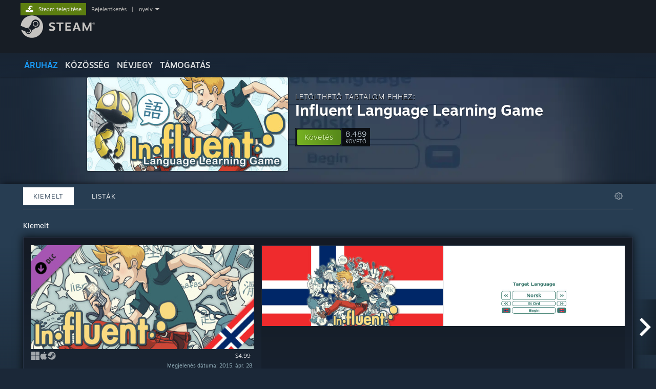

--- FILE ---
content_type: text/html; charset=UTF-8
request_url: https://store.steampowered.com/dlc/274980/?l=hungarian&snr=1_5_9__205
body_size: 14367
content:
<!DOCTYPE html>
<html class=" responsive DesktopUI" lang="hu"  >
<head>
	<meta http-equiv="Content-Type" content="text/html; charset=UTF-8">
			<meta name="viewport" content="width=device-width,initial-scale=1">
		<meta name="theme-color" content="#171a21">
		<title>Steames DLC-oldal: Influent</title>
	<link rel="shortcut icon" href="/favicon.ico" type="image/x-icon">

	
	
	<link href="https://store.fastly.steamstatic.com/public/shared/css/motiva_sans.css?v=YzJgj1FjzW34&amp;l=hungarian&amp;_cdn=fastly" rel="stylesheet" type="text/css">
<link href="https://store.fastly.steamstatic.com/public/shared/css/shared_global.css?v=Mimb3_adC0Ie&amp;l=hungarian&amp;_cdn=fastly" rel="stylesheet" type="text/css">
<link href="https://store.fastly.steamstatic.com/public/shared/css/buttons.css?v=BZhNEtESfYSJ&amp;l=hungarian&amp;_cdn=fastly" rel="stylesheet" type="text/css">
<link href="https://store.fastly.steamstatic.com/public/css/v6/store.css?v=iNEzrWSN2alw&amp;l=hungarian&amp;_cdn=fastly" rel="stylesheet" type="text/css">
<link href="https://store.fastly.steamstatic.com/public/css/v6/browse.css?v=ZWD2OrhO7eSv&amp;l=hungarian&amp;_cdn=fastly" rel="stylesheet" type="text/css">
<link href="https://store.fastly.steamstatic.com/public/css/v6/curators_common.css?v=ZzQArUxaaHAh&amp;l=hungarian&amp;_cdn=fastly" rel="stylesheet" type="text/css">
<link href="https://store.fastly.steamstatic.com/public/css/v6/curator_recommendations.css?v=6PZOUx_E7lY0&amp;l=hungarian&amp;_cdn=fastly" rel="stylesheet" type="text/css">
<link href="https://store.fastly.steamstatic.com/public/css/v6/curator_announcements.css?v=M3yOARVwGYnr&amp;l=hungarian&amp;_cdn=fastly" rel="stylesheet" type="text/css">
<link href="https://store.fastly.steamstatic.com/public/shared/css/shared_responsive.css?v=bVAhy8BAW0iP&amp;l=hungarian&amp;_cdn=fastly" rel="stylesheet" type="text/css">
<script type="text/javascript" src="https://store.fastly.steamstatic.com/public/shared/javascript/jquery-1.8.3.min.js?v=NXam5zydzNu8&amp;l=hungarian&amp;_cdn=fastly"></script>
<script type="text/javascript">$J = jQuery.noConflict();</script><script type="text/javascript">VALVE_PUBLIC_PATH = "https:\/\/store.fastly.steamstatic.com\/public\/";</script><script type="text/javascript" src="https://store.fastly.steamstatic.com/public/shared/javascript/tooltip.js?v=LZHsOVauqTrm&amp;l=hungarian&amp;_cdn=fastly"></script>

<script type="text/javascript" src="https://store.fastly.steamstatic.com/public/shared/javascript/shared_global.js?v=jwODl950ICuH&amp;l=hungarian&amp;_cdn=fastly"></script>

<script type="text/javascript" src="https://store.fastly.steamstatic.com/public/shared/javascript/auth_refresh.js?v=w6QbwI-5-j2S&amp;l=hungarian&amp;_cdn=fastly"></script>

<script type="text/javascript" src="https://store.fastly.steamstatic.com/public/javascript/main.js?v=-33uK0Chl_09&amp;l=hungarian&amp;_cdn=fastly"></script>

<script type="text/javascript" src="https://store.fastly.steamstatic.com/public/javascript/dynamicstore.js?v=HgLx3XPTx65l&amp;l=hungarian&amp;_cdn=fastly"></script>

<script type="text/javascript">
	var __PrototypePreserve=[];
	__PrototypePreserve[0] = Array.from;
	__PrototypePreserve[1] = Array.prototype.filter;
	__PrototypePreserve[2] = Array.prototype.flatMap;
	__PrototypePreserve[3] = Array.prototype.find;
	__PrototypePreserve[4] = Array.prototype.some;
	__PrototypePreserve[5] = Function.prototype.bind;
	__PrototypePreserve[6] = HTMLElement.prototype.scrollTo;
</script>
<script type="text/javascript" src="https://store.fastly.steamstatic.com/public/javascript/prototype-1.7.js?v=npJElBnrEO6W&amp;l=hungarian&amp;_cdn=fastly"></script>
<script type="text/javascript">
	Array.from = __PrototypePreserve[0] || Array.from;
	Array.prototype.filter = __PrototypePreserve[1] || Array.prototype.filter;
	Array.prototype.flatMap = __PrototypePreserve[2] || Array.prototype.flatMap;
	Array.prototype.find = __PrototypePreserve[3] || Array.prototype.find;
	Array.prototype.some = __PrototypePreserve[4] || Array.prototype.some;
	Function.prototype.bind = __PrototypePreserve[5] || Function.prototype.bind;
	HTMLElement.prototype.scrollTo = __PrototypePreserve[6] || HTMLElement.prototype.scrollTo;
</script>
<script type="text/javascript">
	var __ScriptaculousPreserve=[];
	__ScriptaculousPreserve[0] = Array.from;
	__ScriptaculousPreserve[1] = Function.prototype.bind;
	__ScriptaculousPreserve[2] = HTMLElement.prototype.scrollTo;
</script>
<script type="text/javascript" src="https://store.fastly.steamstatic.com/public/javascript/scriptaculous/_combined.js?v=lz_99vci25ux&amp;l=hungarian&amp;_cdn=fastly&amp;load=effects,controls,slider"></script>
<script type="text/javascript">
	Array.from = __ScriptaculousPreserve[0] || Array.from;
	Function.prototype.bind = __ScriptaculousPreserve[1] || Function.prototype.bind;
	HTMLElement.prototype.scrollTo = __ScriptaculousPreserve[2] || HTMLElement.prototype.scrollTo;
delete String['__parseStyleElement'];  Prototype.Browser.WebKit = true;</script>
<script type="text/javascript">Object.seal && [ Object, Array, String, Number ].map( function( builtin ) { Object.seal( builtin.prototype ); } );</script>
		<script type="text/javascript">
			document.addEventListener('DOMContentLoaded', function(event) {
				$J.data( document, 'x_readytime', new Date().getTime() );
				$J.data( document, 'x_oldref', GetNavCookie() );
				SetupTooltips( { tooltipCSSClass: 'store_tooltip'} );
		});
		</script><script type="text/javascript" src="https://store.fastly.steamstatic.com/public/javascript/curator_common.js?v=UUPbXKnpzjs-&amp;l=hungarian&amp;_cdn=fastly"></script>
<script type="text/javascript" src="https://store.fastly.steamstatic.com/public/javascript/curator_recommendations.js?v=WGXYUumfG7UN&amp;l=hungarian&amp;_cdn=fastly"></script>
<script type="text/javascript" src="https://store.fastly.steamstatic.com/public/javascript/app_tagging.js?v=w4kiemzgNxHG&amp;l=hungarian&amp;_cdn=fastly"></script>
<script type="text/javascript" src="https://store.fastly.steamstatic.com/public/javascript/curator_landing.js?v=IksvwIUC5JCT&amp;l=hungarian&amp;_cdn=fastly"></script>
<script type="text/javascript" src="https://store.fastly.steamstatic.com/public/shared/javascript/shared_responsive_adapter.js?v=RkwWp9T2a1XA&amp;l=hungarian&amp;_cdn=fastly"></script>

						<meta name="twitter:card" content="summary">
					<meta name="Description" content="">
			
	<meta name="twitter:site" content="@steam" />

						<meta property="og:title" content="Steames DLC-oldal: Influent">
					<meta property="twitter:title" content="Steames DLC-oldal: Influent">
					<meta property="og:type" content="website">
					<meta property="fb:app_id" content="105386699540688">
					<meta property="og:site" content="Steam">
					<meta property="og:description" content="">
					<meta property="twitter:description" content="">
			
	
			<link rel="image_src" href="https://shared.fastly.steamstatic.com/store_item_assets/steam/apps/274980/d0438b52c9dff5af87480b96218b7826b8584505/header.jpg?t=1769576103">
		<meta property="og:image" content="https://shared.fastly.steamstatic.com/store_item_assets/steam/apps/274980/d0438b52c9dff5af87480b96218b7826b8584505/header.jpg?t=1769576103">
		<meta name="twitter:image" content="https://shared.fastly.steamstatic.com/store_item_assets/steam/apps/274980/d0438b52c9dff5af87480b96218b7826b8584505/header.jpg?t=1769576103" />
				
	
	
	
	
	</head>
<body class="v6 game_bg curator dlc_curator widestore v7menu responsive_page ">


<div class="responsive_page_frame with_header">
						<div role="navigation" class="responsive_page_menu_ctn mainmenu" aria-label="Mobil menü">
				<div class="responsive_page_menu"  id="responsive_page_menu">
										<div class="mainmenu_contents">
						<div class="mainmenu_contents_items">
															<a class="menuitem" href="https://store.steampowered.com/login/?redir=dlc%2F274980%2F%3Fl%3Dhungarian%26snr%3D1_5_9__205&redir_ssl=1&snr=1_16_16_18_global-header">
									Bejelentkezés								</a>
															<a class="menuitem supernav supernav_active" href="https://store.steampowered.com/?snr=1_16_16_18_global-responsive-menu&curator_clanid=5794725" data-tooltip-type="selector" data-tooltip-content=".submenu_Store">
				Áruház			</a>
			<div class="submenu_Store" style="display: none;" data-submenuid="Store">
														<a class="submenuitem" href="https://store.steampowered.com/?snr=1_16_16_18_global-responsive-menu&curator_clanid=5794725">
						Főoldal											</a>
														<a class="submenuitem" href="https://store.steampowered.com/explore/?snr=1_16_16_18_global-responsive-menu&curator_clanid=5794725">
						Felfedezési várólista											</a>
														<a class="submenuitem" href="https://steamcommunity.com/my/wishlist/">
						Kívánságlista											</a>
														<a class="submenuitem" href="https://store.steampowered.com/points/shop/?snr=1_16_16_18_global-responsive-menu&curator_clanid=5794725">
						Pontbolt											</a>
														<a class="submenuitem" href="https://store.steampowered.com/news/?snr=1_16_16_18_global-responsive-menu&curator_clanid=5794725">
						Hírek											</a>
														<a class="submenuitem" href="https://store.steampowered.com/stats/?snr=1_16_16_18_global-responsive-menu&curator_clanid=5794725">
						Kimutatások											</a>
							</div>
										<a class="menuitem supernav" href="https://steamcommunity.com/" data-tooltip-type="selector" data-tooltip-content=".submenu_Community">
				Közösség			</a>
			<div class="submenu_Community" style="display: none;" data-submenuid="Community">
														<a class="submenuitem" href="https://steamcommunity.com/">
						Főoldal											</a>
														<a class="submenuitem" href="https://steamcommunity.com/discussions/">
						Témák											</a>
														<a class="submenuitem" href="https://steamcommunity.com/workshop/">
						Műhely											</a>
														<a class="submenuitem" href="https://steamcommunity.com/market/">
						Piac											</a>
														<a class="submenuitem" href="https://steamcommunity.com/?subsection=broadcasts">
						Közvetítések											</a>
							</div>
										<a class="menuitem " href="https://store.steampowered.com/about/?snr=1_16_16_18_global-responsive-menu&curator_clanid=5794725">
				Névjegy			</a>
										<a class="menuitem " href="https://help.steampowered.com/hu/">
				Támogatás			</a>
			
							<div class="minor_menu_items">
																								<div class="menuitem change_language_action">
									Nyelvváltás								</div>
																																	<a class="menuitem" href="https://store.steampowered.com/mobile" target="_blank" rel="noreferrer">A Steam mobilalkalmazás beszerzése</a>
																									<div class="menuitem" role="link" onclick="Responsive_RequestDesktopView();">
										Asztali weboldalra váltás									</div>
															</div>
						</div>
						<div class="mainmenu_footer_spacer  "></div>
						<div class="mainmenu_footer">
															<div class="mainmenu_footer_logo"><img src="https://store.fastly.steamstatic.com/public/shared/images/responsive/footerLogo_valve_new.png"></div>
								© Valve Corporation. Minden jog fenntartva. A védjegyek jogos tulajdonosaiké az Egyesült Államokban és más országokban.								<span class="mainmenu_valve_links">
									<a href="https://store.steampowered.com/privacy_agreement/?snr=1_16_16_18_global-responsive-menu&curator_clanid=5794725" target="_blank">Adatvédelmi szabályzat</a>
									&nbsp;| &nbsp;<a href="http://www.valvesoftware.com/legal.htm" target="_blank">Jogi információk</a>
									&nbsp;| &nbsp;<a href="https://help.steampowered.com/faqs/view/10BB-D27A-6378-4436" target="_blank">Hozzáférhetőség</a>
									&nbsp;| &nbsp;<a href="https://store.steampowered.com/subscriber_agreement/?snr=1_16_16_18_global-responsive-menu&curator_clanid=5794725" target="_blank">Steam előfizetői szerződés</a>
									&nbsp;| &nbsp;<a href="https://store.steampowered.com/steam_refunds/?snr=1_16_16_18_global-responsive-menu&curator_clanid=5794725" target="_blank">Visszatérítések</a>
									&nbsp;| &nbsp;<a href="https://store.steampowered.com/account/cookiepreferences/?snr=1_16_16_18_global-responsive-menu&curator_clanid=5794725" target="_blank">Sütik</a>
								</span>
													</div>
					</div>
									</div>
			</div>
		
		<div class="responsive_local_menu_tab"></div>

		<div class="responsive_page_menu_ctn localmenu">
			<div class="responsive_page_menu"  id="responsive_page_local_menu" data-panel="{&quot;onOptionsActionDescription&quot;:&quot;Sz\u0171r\u0151&quot;,&quot;onOptionsButton&quot;:&quot;Responsive_ToggleLocalMenu()&quot;,&quot;onCancelButton&quot;:&quot;Responsive_ToggleLocalMenu()&quot;}">
				<div class="localmenu_content" data-panel="{&quot;maintainY&quot;:true,&quot;bFocusRingRoot&quot;:true,&quot;flow-children&quot;:&quot;column&quot;}">
				</div>
			</div>
		</div>



					<div class="responsive_header">
				<div class="responsive_header_content">
					<div id="responsive_menu_logo">
						<img src="https://store.fastly.steamstatic.com/public/shared/images/responsive/header_menu_hamburger.png" height="100%">
											</div>
					<div class="responsive_header_logo">
						<a href="https://store.steampowered.com/?snr=1_16_16_18_global-responsive-menu&curator_clanid=5794725">
															<img src="https://store.fastly.steamstatic.com/public/shared/images/responsive/header_logo.png" height="36" border="0" alt="STEAM">
													</a>
					</div>
					<div class="responsive_header_react_target" data-featuretarget="store-menu-responsive-search"><div class="responsive_header_react_placeholder"></div></div>				</div>
			</div>
		
		<div class="responsive_page_content_overlay">

		</div>

		<div class="responsive_fixonscroll_ctn nonresponsive_hidden ">
		</div>
	
	<div class="responsive_page_content">

		<div role="banner" id="global_header" data-panel="{&quot;flow-children&quot;:&quot;row&quot;}">
	<div class="content">
		<div class="logo">
			<span id="logo_holder">
									<a href="https://store.steampowered.com/?snr=1_16_16_18_global-header&curator_clanid=5794725" aria-label="Hivatkozás a Steam kezdőoldalhoz">
						<img src="https://store.fastly.steamstatic.com/public/shared/images/header/logo_steam.svg?t=962016" width="176" height="44" alt="Hivatkozás a Steam kezdőoldalhoz">
					</a>
							</span>
		</div>

			<div role="navigation" class="supernav_container" aria-label="Globális menü">
								<a class="menuitem supernav supernav_active" href="https://store.steampowered.com/?snr=1_16_16_18_global-header&curator_clanid=5794725" data-tooltip-type="selector" data-tooltip-content=".submenu_Store">
				ÁRUHÁZ			</a>
			<div class="submenu_Store" style="display: none;" data-submenuid="Store">
														<a class="submenuitem" href="https://store.steampowered.com/?snr=1_16_16_18_global-header&curator_clanid=5794725">
						Főoldal											</a>
														<a class="submenuitem" href="https://store.steampowered.com/explore/?snr=1_16_16_18_global-header&curator_clanid=5794725">
						Felfedezési várólista											</a>
														<a class="submenuitem" href="https://steamcommunity.com/my/wishlist/">
						Kívánságlista											</a>
														<a class="submenuitem" href="https://store.steampowered.com/points/shop/?snr=1_16_16_18_global-header&curator_clanid=5794725">
						Pontbolt											</a>
														<a class="submenuitem" href="https://store.steampowered.com/news/?snr=1_16_16_18_global-header&curator_clanid=5794725">
						Hírek											</a>
														<a class="submenuitem" href="https://store.steampowered.com/stats/?snr=1_16_16_18_global-header&curator_clanid=5794725">
						Kimutatások											</a>
							</div>
										<a class="menuitem supernav" href="https://steamcommunity.com/" data-tooltip-type="selector" data-tooltip-content=".submenu_Community">
				KÖZÖSSÉG			</a>
			<div class="submenu_Community" style="display: none;" data-submenuid="Community">
														<a class="submenuitem" href="https://steamcommunity.com/">
						Főoldal											</a>
														<a class="submenuitem" href="https://steamcommunity.com/discussions/">
						Témák											</a>
														<a class="submenuitem" href="https://steamcommunity.com/workshop/">
						Műhely											</a>
														<a class="submenuitem" href="https://steamcommunity.com/market/">
						Piac											</a>
														<a class="submenuitem" href="https://steamcommunity.com/?subsection=broadcasts">
						Közvetítések											</a>
							</div>
										<a class="menuitem " href="https://store.steampowered.com/about/?snr=1_16_16_18_global-header&curator_clanid=5794725">
				Névjegy			</a>
										<a class="menuitem " href="https://help.steampowered.com/hu/">
				TÁMOGATÁS			</a>
				</div>
	<script type="text/javascript">
		jQuery(function($) {
			$('#global_header .supernav').v_tooltip({'location':'bottom', 'destroyWhenDone': false, 'tooltipClass': 'supernav_content', 'offsetY':-6, 'offsetX': 1, 'horizontalSnap': 4, 'tooltipParent': '#global_header .supernav_container', 'correctForScreenSize': false});
		});
	</script>

		<div id="global_actions">
			<div role="navigation" id="global_action_menu" aria-label="Fiók menü">
									<a class="header_installsteam_btn header_installsteam_btn_green" href="https://store.steampowered.com/about/?snr=1_16_16_18_global-header&curator_clanid=5794725">
						<div class="header_installsteam_btn_content">
							Steam telepítése						</div>
					</a>
				
				
									<a class="global_action_link" href="https://store.steampowered.com/login/?redir=dlc%2F274980%2F%3Fl%3Dhungarian%26snr%3D1_5_9__205&redir_ssl=1&snr=1_16_16_18_global-header">Bejelentkezés</a>
											&nbsp;|&nbsp;
						<span class="pulldown global_action_link" id="language_pulldown" onclick="ShowMenu( this, 'language_dropdown', 'right' );">nyelv</span>
						<div class="popup_block_new" id="language_dropdown" style="display: none;">
							<div class="popup_body popup_menu">
																																					<a class="popup_menu_item tight" href="?l=schinese&snr=1_5_9__205" onclick="ChangeLanguage( 'schinese' ); return false;">简体中文 (egyszerűsített kínai)</a>
																													<a class="popup_menu_item tight" href="?l=tchinese&snr=1_5_9__205" onclick="ChangeLanguage( 'tchinese' ); return false;">繁體中文 (hagyományos kínai)</a>
																													<a class="popup_menu_item tight" href="?l=japanese&snr=1_5_9__205" onclick="ChangeLanguage( 'japanese' ); return false;">日本語 (japán)</a>
																													<a class="popup_menu_item tight" href="?l=koreana&snr=1_5_9__205" onclick="ChangeLanguage( 'koreana' ); return false;">한국어 (koreai)</a>
																													<a class="popup_menu_item tight" href="?l=thai&snr=1_5_9__205" onclick="ChangeLanguage( 'thai' ); return false;">ไทย (thai)</a>
																													<a class="popup_menu_item tight" href="?l=bulgarian&snr=1_5_9__205" onclick="ChangeLanguage( 'bulgarian' ); return false;">Български (bolgár)</a>
																													<a class="popup_menu_item tight" href="?l=czech&snr=1_5_9__205" onclick="ChangeLanguage( 'czech' ); return false;">Čeština (cseh)</a>
																													<a class="popup_menu_item tight" href="?l=danish&snr=1_5_9__205" onclick="ChangeLanguage( 'danish' ); return false;">Dansk (dán)</a>
																													<a class="popup_menu_item tight" href="?l=german&snr=1_5_9__205" onclick="ChangeLanguage( 'german' ); return false;">Deutsch (német)</a>
																													<a class="popup_menu_item tight" href="?l=english&snr=1_5_9__205" onclick="ChangeLanguage( 'english' ); return false;">English (angol)</a>
																													<a class="popup_menu_item tight" href="?l=spanish&snr=1_5_9__205" onclick="ChangeLanguage( 'spanish' ); return false;">Español - España (spanyolországi spanyol)</a>
																													<a class="popup_menu_item tight" href="?l=latam&snr=1_5_9__205" onclick="ChangeLanguage( 'latam' ); return false;">Español - Latinoamérica (latin-amerikai spanyol)</a>
																													<a class="popup_menu_item tight" href="?l=greek&snr=1_5_9__205" onclick="ChangeLanguage( 'greek' ); return false;">Ελληνικά (görög)</a>
																													<a class="popup_menu_item tight" href="?l=french&snr=1_5_9__205" onclick="ChangeLanguage( 'french' ); return false;">Français (francia)</a>
																													<a class="popup_menu_item tight" href="?l=italian&snr=1_5_9__205" onclick="ChangeLanguage( 'italian' ); return false;">Italiano (olasz)</a>
																													<a class="popup_menu_item tight" href="?l=indonesian&snr=1_5_9__205" onclick="ChangeLanguage( 'indonesian' ); return false;">Bahasa Indonesia (indonéz)</a>
																																							<a class="popup_menu_item tight" href="?l=dutch&snr=1_5_9__205" onclick="ChangeLanguage( 'dutch' ); return false;">Nederlands (holland)</a>
																													<a class="popup_menu_item tight" href="?l=norwegian&snr=1_5_9__205" onclick="ChangeLanguage( 'norwegian' ); return false;">Norsk (norvég)</a>
																													<a class="popup_menu_item tight" href="?l=polish&snr=1_5_9__205" onclick="ChangeLanguage( 'polish' ); return false;">Polski (lengyel)</a>
																													<a class="popup_menu_item tight" href="?l=portuguese&snr=1_5_9__205" onclick="ChangeLanguage( 'portuguese' ); return false;">Português (portugáliai portugál)</a>
																													<a class="popup_menu_item tight" href="?l=brazilian&snr=1_5_9__205" onclick="ChangeLanguage( 'brazilian' ); return false;">Português - Brasil (brazíliai portugál)</a>
																													<a class="popup_menu_item tight" href="?l=romanian&snr=1_5_9__205" onclick="ChangeLanguage( 'romanian' ); return false;">Română (román)</a>
																													<a class="popup_menu_item tight" href="?l=russian&snr=1_5_9__205" onclick="ChangeLanguage( 'russian' ); return false;">Русский (orosz)</a>
																													<a class="popup_menu_item tight" href="?l=finnish&snr=1_5_9__205" onclick="ChangeLanguage( 'finnish' ); return false;">Suomi (finn)</a>
																													<a class="popup_menu_item tight" href="?l=swedish&snr=1_5_9__205" onclick="ChangeLanguage( 'swedish' ); return false;">Svenska (svéd)</a>
																													<a class="popup_menu_item tight" href="?l=turkish&snr=1_5_9__205" onclick="ChangeLanguage( 'turkish' ); return false;">Türkçe (török)</a>
																													<a class="popup_menu_item tight" href="?l=vietnamese&snr=1_5_9__205" onclick="ChangeLanguage( 'vietnamese' ); return false;">Tiếng Việt (vietnámi)</a>
																													<a class="popup_menu_item tight" href="?l=ukrainian&snr=1_5_9__205" onclick="ChangeLanguage( 'ukrainian' ); return false;">Українська (ukrán)</a>
																									<a class="popup_menu_item tight" href="https://www.valvesoftware.com/en/contact?contact-person=Translation%20Team%20Feedback" target="_blank">Fordítási probléma jelentése</a>
							</div>
						</div>
												</div>
					</div>
			</div>
</div>
<div class="StoreMenuLoadingPlaceholder" data-featuretarget="store-menu-v7"><div class="PlaceholderInner"></div></div><div id="responsive_store_nav_ctn"></div><div id="responsive_store_nav_overlay" style="display:none"><div id="responsive_store_nav_overlay_ctn"></div><div id="responsive_store_nav_overlay_bottom"></div></div><div id="responsive_store_search_overlay" style="display:none"></div><div data-cart-banner-spot="1"></div>
		<div role="main" class="responsive_page_template_content" id="responsive_page_template_content" data-panel="{&quot;autoFocus&quot;:true}" >

			<div id="application_config" style="display: none;"  data-config="{&quot;EUNIVERSE&quot;:1,&quot;WEB_UNIVERSE&quot;:&quot;public&quot;,&quot;LANGUAGE&quot;:&quot;hungarian&quot;,&quot;COUNTRY&quot;:&quot;US&quot;,&quot;MEDIA_CDN_COMMUNITY_URL&quot;:&quot;https:\/\/cdn.fastly.steamstatic.com\/steamcommunity\/public\/&quot;,&quot;MEDIA_CDN_URL&quot;:&quot;https:\/\/cdn.fastly.steamstatic.com\/&quot;,&quot;VIDEO_CDN_URL&quot;:&quot;https:\/\/video.fastly.steamstatic.com\/&quot;,&quot;COMMUNITY_CDN_URL&quot;:&quot;https:\/\/community.fastly.steamstatic.com\/&quot;,&quot;COMMUNITY_CDN_ASSET_URL&quot;:&quot;https:\/\/cdn.fastly.steamstatic.com\/steamcommunity\/public\/assets\/&quot;,&quot;STORE_CDN_URL&quot;:&quot;https:\/\/store.fastly.steamstatic.com\/&quot;,&quot;PUBLIC_SHARED_URL&quot;:&quot;https:\/\/store.fastly.steamstatic.com\/public\/shared\/&quot;,&quot;COMMUNITY_BASE_URL&quot;:&quot;https:\/\/steamcommunity.com\/&quot;,&quot;CHAT_BASE_URL&quot;:&quot;https:\/\/steamcommunity.com\/&quot;,&quot;STORE_BASE_URL&quot;:&quot;https:\/\/store.steampowered.com\/&quot;,&quot;STORE_CHECKOUT_BASE_URL&quot;:&quot;https:\/\/checkout.steampowered.com\/&quot;,&quot;IMG_URL&quot;:&quot;https:\/\/store.fastly.steamstatic.com\/public\/images\/&quot;,&quot;STEAMTV_BASE_URL&quot;:&quot;https:\/\/steam.tv\/&quot;,&quot;HELP_BASE_URL&quot;:&quot;https:\/\/help.steampowered.com\/&quot;,&quot;PARTNER_BASE_URL&quot;:&quot;https:\/\/partner.steamgames.com\/&quot;,&quot;STATS_BASE_URL&quot;:&quot;https:\/\/partner.steampowered.com\/&quot;,&quot;INTERNAL_STATS_BASE_URL&quot;:&quot;https:\/\/steamstats.valve.org\/&quot;,&quot;IN_CLIENT&quot;:false,&quot;USE_POPUPS&quot;:false,&quot;STORE_ICON_BASE_URL&quot;:&quot;https:\/\/shared.fastly.steamstatic.com\/store_item_assets\/steam\/apps\/&quot;,&quot;STORE_ITEM_BASE_URL&quot;:&quot;https:\/\/shared.fastly.steamstatic.com\/store_item_assets\/&quot;,&quot;WEBAPI_BASE_URL&quot;:&quot;https:\/\/api.steampowered.com\/&quot;,&quot;TOKEN_URL&quot;:&quot;https:\/\/store.steampowered.com\/\/chat\/clientjstoken&quot;,&quot;BUILD_TIMESTAMP&quot;:1770052574,&quot;PAGE_TIMESTAMP&quot;:1770128017,&quot;IN_TENFOOT&quot;:false,&quot;IN_GAMEPADUI&quot;:false,&quot;IN_CHROMEOS&quot;:false,&quot;IN_MOBILE_WEBVIEW&quot;:false,&quot;PLATFORM&quot;:&quot;macos&quot;,&quot;BASE_URL_STORE_CDN_ASSETS&quot;:&quot;https:\/\/cdn.fastly.steamstatic.com\/store\/&quot;,&quot;EREALM&quot;:1,&quot;LOGIN_BASE_URL&quot;:&quot;https:\/\/login.steampowered.com\/&quot;,&quot;AVATAR_BASE_URL&quot;:&quot;https:\/\/avatars.fastly.steamstatic.com\/&quot;,&quot;FROM_WEB&quot;:true,&quot;WEBSITE_ID&quot;:&quot;Store&quot;,&quot;BASE_URL_SHARED_CDN&quot;:&quot;https:\/\/shared.fastly.steamstatic.com\/&quot;,&quot;CLAN_CDN_ASSET_URL&quot;:&quot;https:\/\/clan.fastly.steamstatic.com\/&quot;,&quot;COMMUNITY_ASSETS_BASE_URL&quot;:&quot;https:\/\/shared.fastly.steamstatic.com\/community_assets\/&quot;,&quot;SNR&quot;:&quot;1_16_16_18&quot;}" data-userinfo="{&quot;logged_in&quot;:false,&quot;country_code&quot;:&quot;US&quot;,&quot;excluded_content_descriptors&quot;:[3,4]}" data-hwinfo="{&quot;bSteamOS&quot;:false,&quot;bSteamDeck&quot;:false}" data-broadcastuser="{&quot;success&quot;:1,&quot;bHideStoreBroadcast&quot;:false}" data-store_user_config="{&quot;webapi_token&quot;:&quot;&quot;,&quot;shoppingcart&quot;:null,&quot;originating_navdata&quot;:{&quot;domain&quot;:&quot;store.steampowered.com&quot;,&quot;controller&quot;:&quot;application&quot;,&quot;method&quot;:&quot;app&quot;,&quot;submethod&quot;:&quot;&quot;,&quot;feature&quot;:&quot;breadcrumbs&quot;,&quot;depth&quot;:0,&quot;countrycode&quot;:&quot;US&quot;,&quot;webkey&quot;:null,&quot;is_client&quot;:false,&quot;curator_data&quot;:null,&quot;is_likely_bot&quot;:true,&quot;is_utm&quot;:false},&quot;wishlist_item_count&quot;:0}"></div><div id="application_root"></div><script>window.g_wapit="";</script><link href="https://store.fastly.steamstatic.com/public/css/applications/store/main.css?v=mw8LVDvyH3ep&amp;l=hungarian&amp;_cdn=fastly" rel="stylesheet" type="text/css">
<script type="text/javascript" src="https://store.fastly.steamstatic.com/public/javascript/applications/store/manifest.js?v=U9Gyd54gz6vt&amp;l=hungarian&amp;_cdn=fastly"></script>
<script type="text/javascript" src="https://store.fastly.steamstatic.com/public/javascript/applications/store/libraries~b28b7af69.js?v=L9JqUktT3bf9&amp;l=hungarian&amp;_cdn=fastly"></script>
<script type="text/javascript" src="https://store.fastly.steamstatic.com/public/javascript/applications/store/main.js?v=-NaS0ASRXDIl&amp;l=hungarian&amp;_cdn=fastly"></script>
<script type="text/javascript">
	var g_AccountID = 0;
	var g_Languages = ["hungarian"];
	var g_sessionID = "8f604a9d2e06e1aa3e0c7d81";
	var g_ServerTime = 1770128017;
	var g_bUseNewCartAPI = true;

	$J( InitMiniprofileHovers( 'https%3A%2F%2Fstore.steampowered.com%2F' ) );

	
	if ( typeof GStoreItemData != 'undefined' )
	{
		GStoreItemData.AddNavParams({
			__page_default: "1_16_16_18",
			__page_default_obj: {"domain":"store.steampowered.com","controller":"dlc","method":"dlc","submethod":"creator","feature":null,"depth":null,"countrycode":"US","webkey":null,"is_client":false,"curator_data":null,"is_likely_bot":true,"is_utm":null},
			__originating_obj: {"domain":"store.steampowered.com","controller":"application","method":"app","submethod":"","feature":"breadcrumbs","depth":0,"countrycode":"US","webkey":null,"is_client":false,"curator_data":null,"is_likely_bot":true,"is_utm":false},
			storemenu_recommendedtags: "1_16_16_18_17"		});
	}

	if ( typeof GDynamicStore != 'undefined' )
	{
		GDynamicStore.Init(0, false, "", {"primary_language":null,"secondary_languages":null,"platform_windows":null,"platform_mac":null,"platform_linux":null,"timestamp_updated":null,"hide_store_broadcast":null,"review_score_preference":null,"timestamp_content_descriptor_preferences_updated":null,"provide_deck_feedback":null,"additional_languages":null,"game_frame_rate_reporting":null}, 'US',
			{"bNoDefaultDescriptors":true});
		GStoreItemData.SetCurrencyFormatter(function( nValueInCents, bWholeUnitsOnly ) { var fmt = function( nValueInCents, bWholeUnitsOnly ) {	var format = v_numberformat( nValueInCents / 100, bWholeUnitsOnly ? 0 : 2, ".", ","); return format; };var strNegativeSymbol = '';	if ( nValueInCents < 0 ) { strNegativeSymbol = '-'; nValueInCents = -nValueInCents; }return strNegativeSymbol + "$" + fmt( nValueInCents, bWholeUnitsOnly );});
		GStoreItemData.SetCurrencyMinPriceIncrement(1);
	}
</script>
<script>
	var g_pagingData = {"query":"","total_count":23,"pagesize":10,"prefix":"Recommendations","clanid":5794725};

			var g_clanGroupsWGAuthToken = '';
		CuratorSetListDetails( [] );
	SetMyOtherCreatorHomes( null );
	SetCuratorSteamID( '103582791435316133' );
	$J( document ).ready( function() {
		var rgFacets = $J.parseJSON( '{"tagids":{"9":"23","492":"23","599":"23"}}' );
		UpdateFilterTagCounts( rgFacets, 'type', 'filter_app_type_num_' );
		//TODO: Query Expansion
		UpdateFilterTagCounts( rgFacets, 'tagids', 'filter_tagid_num_', 23 );
		UpdateFilterTagCounts( rgFacets, 'recommend', 'filter_recommend_type_', 23 );

		$J("#client_filter").show();
		CuratorLanding_SetupMicrotrailer();
	});

</script>

	<script type="text/javascript">
	var g_strCuratorBaseURL = "https:\/\/store.steampowered.com\/dlc\/274980\/Influent_Language_Learning_Game\/";
	var g_strCuratorAdminURL = g_strCuratorBaseURL + 'admin/';

	var g_strCuratorCommunityBaseURL = "https:\/\/steamcommunity.com\/gid\/103582791435316133";
			var g_strCommunityCDNUrl = "https:\/\/clan.fastly.steamstatic.com\/images\/5794725\/";
		var g_bCanCurateApps = false;
	var g_bCanUploadHeader = true;
	var g_bIsCreatorHome = true;
	var g_bIsDLCPage = true;
	var g_bCanUpdateAvatar = false;
	var g_mapAppIDToAppNameSearch = null;
</script>





		<div id="page_background_container" class="background_header_ctn page_background curator_recommendations "

				style="background-image: url('https://store.fastly.steamstatic.com/images/storepagebackground/app/435513?t=1769127737');"			> 
			<div class="background_gradient_ctn">&nbsp;</div>
		</div>

	

<div class="v7menu_spacer cartonly"></div>
<div id="curator_header_area_ctn_id" class="page_content_ctn curator_header_area_ctn">
	<div  class="page_content curator_header_ctn ">

		<div class="header_area page_section" id="header_container" data-section-config="{}">

			<div data-panel="{&quot;autoFocus&quot;:true}" id="curator_avatar_image" class="curator_avatar_image">
				<a href="https://store.steampowered.com/app/274980/Influent_Language_Learning_Game/"><img class="curator_avatar" src="https://shared.fastly.steamstatic.com/store_item_assets/steam/apps/274980/d0438b52c9dff5af87480b96218b7826b8584505/header.jpg?t=1769576103"></a>
			</div>
			<div id="header_curator_details" class="curator_details">
									<h4>Letölthető tartalom ehhez:</h4>
				
				<h2 class="pageheader curator_name">
					<a data-panel="{&quot;focusable&quot;:false}" href="https://store.steampowered.com/app/274980/Influent_Language_Learning_Game/">Influent Language Learning Game</a>
				</h2>

									<div data-panel="{&quot;flow-children&quot;:&quot;row&quot;}" class="socialmedia_accounts">
																	</div>

					<div class="follow_controls">
						<div class="follow_btn">
							<span data-panel="{&quot;focusable&quot;:true,&quot;clickOnActivate&quot;:true}" role="button" id="CuratorUnFollowBtn_5794725" class="btn_green_steamui btn_medium following"
								  onclick="FollowDLCPage(274980,5794725, false);"
								  style="display: none">
								<span><img src="https://store.fastly.steamstatic.com/public/images/v6/ico/ico_selected_green.png">Követed</span>
							</span>
							<span data-panel="{&quot;focusable&quot;:true,&quot;clickOnActivate&quot;:true}" role="button" id="CuratorFollowBtn_5794725" class="btn_green_steamui btn_border_2px btn_medium"
								  data-tooltip-text="Kövesd ezt a tételt, hogy lásd a bejelentéseket a közösségi aktivitás-listádban."
								  onclick="FollowDLCPage(274980,5794725, true);"
								  >
								<span>Követés</span>
							</span>
						</div>
						<div class="follow_btn_stats">
							<div class="num_followers" id="CuratorNumFollowers_5794725">8,489</div>
							<div class="num_followers_text">Követő</div>
						</div>
					</div>

					<div class="ignore_controls " id="IgnoreControls"
						 data-tooltip-text="A mellőzött tételek többé nem kerülnek ajánlásra és nem fognak megjelenni a kiemelt területeken.">
						<div class="ignore_btn">
							<span id="CuratorUnIgnoreBtn_5794725" class="btnv6_white_transparent  btn_medium ignoring" onclick="IgnoreCurator( 5794725, false );">
								<span><img src="https://store.fastly.steamstatic.com/public/images/v6/ico/ico_selected_green.png">Mellőzve</span>
							</span>
						</div>
					</div>

				
			</div>
		</div>

			</div>
</div>


<div class="page_content_ctn light_container bezel no_content ">
	<div class="creator_grid_ctn">
		<div class="navigation_bar">
			<a data-panel="[]" href="https://store.steampowered.com/dlc/274980/Influent_Language_Learning_Game/" class="selected featured">Kiemelt</a>
			<a data-panel="[]" href="https://store.steampowered.com/dlc/274980/Influent_Language_Learning_Game/lists/" class=" option_lists">Listák</a>
															<div class="nav_right_side">
				<div class="curator_report">
					<a href="#" onclick="ShowMenu( this, 'curator_popup_body', 'right', 'bottom', true );return false" class="ttip"
					   data-tooltip-text="Beállítások">
						<!-- <img src="https://store.fastly.steamstatic.com/public/images/v6/ico/ico_arrow_dn_for_select.png"/> -->
						<img src="https://store.fastly.steamstatic.com/public/images/bigpicture/icon_settings.png"/>
					</a>
				</div>
			</div>
		</div>

		
		
			

		<div class="popup_block_new" id="curator_popup_body"  style="display: none;">
			<div class="popup_body popup_menu">
								<a href="javascript:ReportAbuse( '[g:1:5794725]' );" class="popup_menu_item ttip">
					<span>DLC oldal jelentése</span>
				</a>
			</div>
		</div>

	
			
			
			<div class="page_content_ctn content_highlights ">
				<div class="page_content editable" style="position:relative;">
					<div class="page_section type_carousel curator_paginates  " data-section-config="{&quot;type&quot;:&quot;featured_creations&quot;,&quot;sort&quot;:&quot;app_dlc_rank&quot;}" data-index="1">
			<div id="featured_carousel_1" class="carousel_container paging_capsules recently_updated_apps">
							<div class="section_title_ctn"><h2>Kiemelt</h2></div>
			
			<div class="carousel_items store_capsule_container curator_featured">
									<div data-panel="{&quot;type&quot;:&quot;PanelGroup&quot;}" class="" data-micro="">
					<div class="capsule">
						<a   data-ds-appid="338370" data-ds-itemkey="App_338370" data-ds-tagids="[9,492,599]" data-ds-crtrids="[38018637]" onmouseover="GameHover( this, event, 'global_hover', {&quot;type&quot;:&quot;app&quot;,&quot;id&quot;:338370,&quot;public&quot;:1,&quot;v6&quot;:1} );" onmouseout="HideGameHover( this, event, 'global_hover' )" data-ds-appid="338370" href="https://store.steampowered.com/app/338370/Influent_DLC__Norsk_Learn_Norwegian_Language/?snr=1_16_16_18_1059&curator_clanid=5794725">
							<img class="capimg" src="https://shared.fastly.steamstatic.com/store_item_assets/steam/apps/338370/header.jpg?t=1769127997">
							<div class="price_row">
								<span class="app_platforms"><span class="platform_img win"></span><span class="platform_img mac"></span><span class="platform_img linux"></span></span>
								<div class="discount_block discount_block_inline no_discount" data-price-final="499" data-bundlediscount="0" data-discount="0"><div class="discount_prices"><div class="discount_final_price">$4.99</div></div></div>							</div>
						</a>
						<div class="curator_review">
							<div class="review_details  ">
							<span class='review_direction color_created'> </span>																								<span class="curator_review_date">Megjelenés dátuma: 2015. ápr. 28.</span>
															
							</div>
							„This Language Pack is for those who wish to learn Norwegian with Influent.”						</div>
					</div>
					<div class="contents">
														<div class="screenshots">
																	<div style="background-image: url(https://shared.fastly.steamstatic.com/store_item_assets/steam/apps/338370/ss_b6ed1622bb5a904d0594feb9ad86896a5ae30b2d.600x338.jpg?t=1769127997)"></div>
																	<div style="background-image: url(https://shared.fastly.steamstatic.com/store_item_assets/steam/apps/338370/ss_a0ca1be8d71cbf48b4eef8d7f5e8e26b259a9346.600x338.jpg?t=1769127997)"></div>
																</div>
																		</div>
					</div>					<div data-panel="{&quot;type&quot;:&quot;PanelGroup&quot;}" class="" data-micro="">
					<div class="capsule">
						<a   data-ds-appid="338371" data-ds-itemkey="App_338371" data-ds-tagids="[492,599,9]" data-ds-crtrids="[38018637]" onmouseover="GameHover( this, event, 'global_hover', {&quot;type&quot;:&quot;app&quot;,&quot;id&quot;:338371,&quot;public&quot;:1,&quot;v6&quot;:1} );" onmouseout="HideGameHover( this, event, 'global_hover' )" data-ds-appid="338371" href="https://store.steampowered.com/app/338371/Influent_DLC__Portugus_do_Brasil_Learn_Brazilian_Portuguese_Language/?snr=1_16_16_18_1059&curator_clanid=5794725">
							<img class="capimg" src="https://shared.fastly.steamstatic.com/store_item_assets/steam/apps/338371/header.jpg?t=1769127994">
							<div class="price_row">
								<span class="app_platforms"><span class="platform_img win"></span><span class="platform_img mac"></span><span class="platform_img linux"></span></span>
								<div class="discount_block discount_block_inline no_discount" data-price-final="499" data-bundlediscount="0" data-discount="0"><div class="discount_prices"><div class="discount_final_price">$4.99</div></div></div>							</div>
						</a>
						<div class="curator_review">
							<div class="review_details  ">
							<span class='review_direction color_created'> </span>																								<span class="curator_review_date">Megjelenés dátuma: 2015. febr. 20.</span>
															
							</div>
							„This Language Pack is for those who wish to learn Brazilian Portuguese with Influent.”						</div>
					</div>
					<div class="contents">
														<div class="screenshots">
																	<div style="background-image: url(https://shared.fastly.steamstatic.com/store_item_assets/steam/apps/338371/ss_4bdb63d0751d1d92be69524833c1bdf83b83a8ae.600x338.jpg?t=1769127994)"></div>
																	<div style="background-image: url(https://shared.fastly.steamstatic.com/store_item_assets/steam/apps/338371/ss_96ecd9bb25c82e315c31b59a332c2b2039540eed.600x338.jpg?t=1769127994)"></div>
																</div>
																		</div>
					</div>					<div data-panel="{&quot;type&quot;:&quot;PanelGroup&quot;}" class="" data-micro="">
					<div class="capsule">
						<a   data-ds-appid="338372" data-ds-itemkey="App_338372" data-ds-tagids="[9,599,492]" data-ds-crtrids="[38018637]" onmouseover="GameHover( this, event, 'global_hover', {&quot;type&quot;:&quot;app&quot;,&quot;id&quot;:338372,&quot;public&quot;:1,&quot;v6&quot;:1} );" onmouseout="HideGameHover( this, event, 'global_hover' )" data-ds-appid="338372" href="https://store.steampowered.com/app/338372/Influent_DLC__Suomi_Learn_Finnish/?snr=1_16_16_18_1059&curator_clanid=5794725">
							<img class="capimg" src="https://shared.fastly.steamstatic.com/store_item_assets/steam/apps/338372/header.jpg?t=1769127951">
							<div class="price_row">
								<span class="app_platforms"><span class="platform_img win"></span><span class="platform_img mac"></span><span class="platform_img linux"></span></span>
								<div class="discount_block discount_block_inline no_discount" data-price-final="499" data-bundlediscount="0" data-discount="0"><div class="discount_prices"><div class="discount_final_price">$4.99</div></div></div>							</div>
						</a>
						<div class="curator_review">
							<div class="review_details  ">
							<span class='review_direction color_created'> </span>																								<span class="curator_review_date">Megjelenés dátuma: 2015. márc. 25.</span>
															
							</div>
							„This Language Pack is for those who wish to learn Finnish with Influent.”						</div>
					</div>
					<div class="contents">
														<div class="screenshots">
																	<div style="background-image: url(https://shared.fastly.steamstatic.com/store_item_assets/steam/apps/338372/ss_32573851465d19637cfceabba0c03b9e36a370a1.600x338.jpg?t=1769127951)"></div>
																	<div style="background-image: url(https://shared.fastly.steamstatic.com/store_item_assets/steam/apps/338372/ss_9587822dbfe7ccbda9501920bb9fa6b5cb505e7b.600x338.jpg?t=1769127951)"></div>
																</div>
																		</div>
					</div>					<div data-panel="{&quot;type&quot;:&quot;PanelGroup&quot;}" class="" data-micro="">
					<div class="capsule">
						<a   data-ds-appid="286960" data-ds-itemkey="App_286960" data-ds-tagids="[9,492,599]" data-ds-crtrids="[38018637]" onmouseover="GameHover( this, event, 'global_hover', {&quot;type&quot;:&quot;app&quot;,&quot;id&quot;:286960,&quot;public&quot;:1,&quot;v6&quot;:1} );" onmouseout="HideGameHover( this, event, 'global_hover' )" data-ds-appid="286960" href="https://store.steampowered.com/app/286960/Influent_DLC__blgarski_Learn_Bulgarian_Language/?snr=1_16_16_18_1059&curator_clanid=5794725">
							<img class="capimg" src="https://shared.fastly.steamstatic.com/store_item_assets/steam/apps/286960/header.jpg?t=1769128952">
							<div class="price_row">
								<span class="app_platforms"><span class="platform_img win"></span><span class="platform_img mac"></span><span class="platform_img linux"></span></span>
								<div class="discount_block discount_block_inline no_discount" data-price-final="499" data-bundlediscount="0" data-discount="0"><div class="discount_prices"><div class="discount_final_price">$4.99</div></div></div>							</div>
						</a>
						<div class="curator_review">
							<div class="review_details  ">
							<span class='review_direction color_created'> </span>																								<span class="curator_review_date">Megjelenés dátuma: 2014. márc. 20.</span>
															
							</div>
							„This Language Pack is for those who wish to learn Bulgarian with Influent.”						</div>
					</div>
					<div class="contents">
														<div class="screenshots">
																	<div style="background-image: url(https://shared.fastly.steamstatic.com/store_item_assets/steam/apps/286960/ss_13d171fe1da8321e76564f03ac74b27953039f90.600x338.jpg?t=1769128952)"></div>
																	<div style="background-image: url(https://shared.fastly.steamstatic.com/store_item_assets/steam/apps/286960/ss_e0004515cb629a2966ef76a4f2ac462ceac0d65c.600x338.jpg?t=1769128952)"></div>
																</div>
																		</div>
					</div>					<div data-panel="{&quot;type&quot;:&quot;PanelGroup&quot;}" class="" data-micro="">
					<div class="capsule">
						<a   data-ds-appid="286961" data-ds-itemkey="App_286961" data-ds-tagids="[492,599,9]" data-ds-crtrids="[38018637]" onmouseover="GameHover( this, event, 'global_hover', {&quot;type&quot;:&quot;app&quot;,&quot;id&quot;:286961,&quot;public&quot;:1,&quot;v6&quot;:1} );" onmouseout="HideGameHover( this, event, 'global_hover' )" data-ds-appid="286961" href="https://store.steampowered.com/app/286961/Influent_DLC___Learn_Mandarin_Chinese_Language/?snr=1_16_16_18_1059&curator_clanid=5794725">
							<img class="capimg" src="https://shared.fastly.steamstatic.com/store_item_assets/steam/apps/286961/header.jpg?t=1769128713">
							<div class="price_row">
								<span class="app_platforms"><span class="platform_img win"></span><span class="platform_img mac"></span><span class="platform_img linux"></span></span>
								<div class="discount_block discount_block_inline no_discount" data-price-final="499" data-bundlediscount="0" data-discount="0"><div class="discount_prices"><div class="discount_final_price">$4.99</div></div></div>							</div>
						</a>
						<div class="curator_review">
							<div class="review_details  ">
							<span class='review_direction color_created'> </span>																								<span class="curator_review_date">Megjelenés dátuma: 2014. márc. 20.</span>
															
							</div>
							„This Language Pack is for those who wish to learn Mandarin Chinese with Influent.”						</div>
					</div>
					<div class="contents">
														<div class="screenshots">
																	<div style="background-image: url(https://shared.fastly.steamstatic.com/store_item_assets/steam/apps/286961/ss_5d7e14bc07de07b1acc712313b1bfa3788c82ff3.600x338.jpg?t=1769128713)"></div>
																	<div style="background-image: url(https://shared.fastly.steamstatic.com/store_item_assets/steam/apps/286961/ss_943194b45cbb952eb23dbfda0bef4f1be1a974aa.600x338.jpg?t=1769128713)"></div>
																</div>
																		</div>
					</div>					<div data-panel="{&quot;type&quot;:&quot;PanelGroup&quot;}" class="" data-micro="">
					<div class="capsule">
						<a   data-ds-appid="286962" data-ds-itemkey="App_286962" data-ds-tagids="[9,492,599]" data-ds-crtrids="[38018637]" onmouseover="GameHover( this, event, 'global_hover', {&quot;type&quot;:&quot;app&quot;,&quot;id&quot;:286962,&quot;public&quot;:1,&quot;v6&quot;:1} );" onmouseout="HideGameHover( this, event, 'global_hover' )" data-ds-appid="286962" href="https://store.steampowered.com/app/286962/Influent_DLC__English_Learn_English_Language/?snr=1_16_16_18_1059&curator_clanid=5794725">
							<img class="capimg" src="https://shared.fastly.steamstatic.com/store_item_assets/steam/apps/286962/header.jpg?t=1769128710">
							<div class="price_row">
								<span class="app_platforms"><span class="platform_img win"></span><span class="platform_img mac"></span><span class="platform_img linux"></span></span>
								<div class="discount_block discount_block_inline no_discount" data-price-final="499" data-bundlediscount="0" data-discount="0"><div class="discount_prices"><div class="discount_final_price">$4.99</div></div></div>							</div>
						</a>
						<div class="curator_review">
							<div class="review_details  ">
							<span class='review_direction color_created'> </span>																								<span class="curator_review_date">Megjelenés dátuma: 2014. márc. 20.</span>
															
							</div>
							„This Language Pack is for those who wish to learn English with Influent.”						</div>
					</div>
					<div class="contents">
														<div class="screenshots">
																	<div style="background-image: url(https://shared.fastly.steamstatic.com/store_item_assets/steam/apps/286962/ss_ced7ec368505b2d8b7f08eeb5563419ef958f6f9.600x338.jpg?t=1769128710)"></div>
																	<div style="background-image: url(https://shared.fastly.steamstatic.com/store_item_assets/steam/apps/286962/ss_be5c532b88b64383256662d25d1de67d14ac42a0.600x338.jpg?t=1769128710)"></div>
																</div>
																		</div>
					</div>					<div data-panel="{&quot;type&quot;:&quot;PanelGroup&quot;}" class="" data-micro="">
					<div class="capsule">
						<a   data-ds-appid="286963" data-ds-itemkey="App_286963" data-ds-tagids="[9,492,599]" data-ds-crtrids="[38018637]" onmouseover="GameHover( this, event, 'global_hover', {&quot;type&quot;:&quot;app&quot;,&quot;id&quot;:286963,&quot;public&quot;:1,&quot;v6&quot;:1} );" onmouseout="HideGameHover( this, event, 'global_hover' )" data-ds-appid="286963" href="https://store.steampowered.com/app/286963/_Influent_DLC__Franais_Learn_French_Language/?snr=1_16_16_18_1059&curator_clanid=5794725">
							<img class="capimg" src="https://shared.fastly.steamstatic.com/store_item_assets/steam/apps/286963/header.jpg?t=1769128763">
							<div class="price_row">
								<span class="app_platforms"><span class="platform_img win"></span><span class="platform_img mac"></span><span class="platform_img linux"></span></span>
								<div class="discount_block discount_block_inline no_discount" data-price-final="499" data-bundlediscount="0" data-discount="0"><div class="discount_prices"><div class="discount_final_price">$4.99</div></div></div>							</div>
						</a>
						<div class="curator_review">
							<div class="review_details  ">
							<span class='review_direction color_created'> </span>																								<span class="curator_review_date">Megjelenés dátuma: 2014. márc. 20.</span>
															
							</div>
							„This Language Pack is for those who wish to learn French with Influent.”						</div>
					</div>
					<div class="contents">
														<div class="screenshots">
																	<div style="background-image: url(https://shared.fastly.steamstatic.com/store_item_assets/steam/apps/286963/ss_97fa5c0e9479c768aaa980a69cd6438287c98371.600x338.jpg?t=1769128763)"></div>
																	<div style="background-image: url(https://shared.fastly.steamstatic.com/store_item_assets/steam/apps/286963/ss_d88243dd6fe6fc5e071722d241e67c4769eba55f.600x338.jpg?t=1769128763)"></div>
																</div>
																		</div>
					</div>					<div data-panel="{&quot;type&quot;:&quot;PanelGroup&quot;}" class="" data-micro="">
					<div class="capsule">
						<a   data-ds-appid="286964" data-ds-itemkey="App_286964" data-ds-tagids="[9,492,599]" data-ds-crtrids="[38018637]" onmouseover="GameHover( this, event, 'global_hover', {&quot;type&quot;:&quot;app&quot;,&quot;id&quot;:286964,&quot;public&quot;:1,&quot;v6&quot;:1} );" onmouseout="HideGameHover( this, event, 'global_hover' )" data-ds-appid="286964" href="https://store.steampowered.com/app/286964/Influent_DLC__Espaol_Learn_Spanish_Language/?snr=1_16_16_18_1059&curator_clanid=5794725">
							<img class="capimg" src="https://shared.fastly.steamstatic.com/store_item_assets/steam/apps/286964/header.jpg?t=1769128704">
							<div class="price_row">
								<span class="app_platforms"><span class="platform_img win"></span><span class="platform_img mac"></span><span class="platform_img linux"></span></span>
								<div class="discount_block discount_block_inline no_discount" data-price-final="499" data-bundlediscount="0" data-discount="0"><div class="discount_prices"><div class="discount_final_price">$4.99</div></div></div>							</div>
						</a>
						<div class="curator_review">
							<div class="review_details  ">
							<span class='review_direction color_created'> </span>																								<span class="curator_review_date">Megjelenés dátuma: 2014. márc. 20.</span>
															
							</div>
							„This Language Pack is for those who wish to learn Spanish with Influent.”						</div>
					</div>
					<div class="contents">
														<div class="screenshots">
																	<div style="background-image: url(https://shared.fastly.steamstatic.com/store_item_assets/steam/apps/286964/ss_353931698d3d5f03ee67d16a1678e841dd971e9d.600x338.jpg?t=1769128704)"></div>
																	<div style="background-image: url(https://shared.fastly.steamstatic.com/store_item_assets/steam/apps/286964/ss_bbd984329e950081dad3374181022ebe1afaf29f.600x338.jpg?t=1769128704)"></div>
																</div>
																		</div>
					</div>					<div data-panel="{&quot;type&quot;:&quot;PanelGroup&quot;}" class="" data-micro="">
					<div class="capsule">
						<a   data-ds-appid="286965" data-ds-itemkey="App_286965" data-ds-tagids="[492,599,9]" data-ds-crtrids="[38018637]" onmouseover="GameHover( this, event, 'global_hover', {&quot;type&quot;:&quot;app&quot;,&quot;id&quot;:286965,&quot;public&quot;:1,&quot;v6&quot;:1} );" onmouseout="HideGameHover( this, event, 'global_hover' )" data-ds-appid="286965" href="https://store.steampowered.com/app/286965/Influent_DLC__Svenska_Learn_Swedish_Language/?snr=1_16_16_18_1059&curator_clanid=5794725">
							<img class="capimg" src="https://shared.fastly.steamstatic.com/store_item_assets/steam/apps/286965/header.jpg?t=1769128701">
							<div class="price_row">
								<span class="app_platforms"><span class="platform_img win"></span><span class="platform_img mac"></span><span class="platform_img linux"></span></span>
								<div class="discount_block discount_block_inline no_discount" data-price-final="499" data-bundlediscount="0" data-discount="0"><div class="discount_prices"><div class="discount_final_price">$4.99</div></div></div>							</div>
						</a>
						<div class="curator_review">
							<div class="review_details  ">
							<span class='review_direction color_created'> </span>																								<span class="curator_review_date">Megjelenés dátuma: 2014. márc. 20.</span>
															
							</div>
							„This Language Pack is for those who wish to learn Swedish with Influent.”						</div>
					</div>
					<div class="contents">
														<div class="screenshots">
																	<div style="background-image: url(https://shared.fastly.steamstatic.com/store_item_assets/steam/apps/286965/ss_acedcfb43dbdd8257c770ec2b91f9aa3a3f43c15.600x338.jpg?t=1769128701)"></div>
																	<div style="background-image: url(https://shared.fastly.steamstatic.com/store_item_assets/steam/apps/286965/ss_fa28be0287dc04da1a5d2c923722230f8e909dc8.600x338.jpg?t=1769128701)"></div>
																</div>
																		</div>
					</div>					<div data-panel="{&quot;type&quot;:&quot;PanelGroup&quot;}" class="" data-micro="">
					<div class="capsule">
						<a   data-ds-appid="286966" data-ds-itemkey="App_286966" data-ds-tagids="[492,599,9]" data-ds-crtrids="[38018637]" onmouseover="GameHover( this, event, 'global_hover', {&quot;type&quot;:&quot;app&quot;,&quot;id&quot;:286966,&quot;public&quot;:1,&quot;v6&quot;:1} );" onmouseout="HideGameHover( this, event, 'global_hover' )" data-ds-appid="286966" href="https://store.steampowered.com/app/286966/Influent_DLC___Learn_Japanese_Language/?snr=1_16_16_18_1059&curator_clanid=5794725">
							<img class="capimg" src="https://shared.fastly.steamstatic.com/store_item_assets/steam/apps/286966/header.jpg?t=1769128698">
							<div class="price_row">
								<span class="app_platforms"><span class="platform_img win"></span><span class="platform_img mac"></span><span class="platform_img linux"></span></span>
								<div class="discount_block discount_block_inline no_discount" data-price-final="499" data-bundlediscount="0" data-discount="0"><div class="discount_prices"><div class="discount_final_price">$4.99</div></div></div>							</div>
						</a>
						<div class="curator_review">
							<div class="review_details  ">
							<span class='review_direction color_created'> </span>																								<span class="curator_review_date">Megjelenés dátuma: 2014. márc. 20.</span>
															
							</div>
							„This Language Pack is for those who wish to learn Japanese with Influent.”						</div>
					</div>
					<div class="contents">
														<div class="screenshots">
																	<div style="background-image: url(https://shared.fastly.steamstatic.com/store_item_assets/steam/apps/286966/ss_340819023aa0de1370079c0a15effba0fb383af9.600x338.jpg?t=1769128698)"></div>
																	<div style="background-image: url(https://shared.fastly.steamstatic.com/store_item_assets/steam/apps/286966/ss_c07ae40993e2f3d05160caf0b306f5184db59824.600x338.jpg?t=1769128698)"></div>
																</div>
																		</div>
					</div>
			</div>


			<div class="carousel_thumbs featured">
				<div></div><div></div><div></div><div></div><div></div><div></div><div></div><div></div><div></div><div></div>
			</div>
			<div class="arrow left"><div></div></div>
			<div class="arrow right" ><div></div></div>
		</div>

		<script>
			var fnOnBlur = function( nIndex )
			{
				$J('iframe',this.$elItems[nIndex]).each(function(i, j){
					this.contentWindow.postMessage('{"event":"command","func":"stopVideo","args":""}', '*');
				});
			}
			CreateFadingCarousel( $J('#featured_carousel_1'), 0, true, fnOnBlur);
			$J('.curator_review', $J('#featured_carousel_1')).each(function(i, j){
				var $el = $J(j);
				if( $el.innerHeight() > 160 )
				{
					$el.addClass('oversize');
				}
			});
		</script>
	</div>
					<div class="page_section type_list_squares   empty" data-section-config="{&quot;type&quot;:&quot;lists_block&quot;}" data-index="2">
	</div>							<div class="page_section empty" data-section-config="{}" data-index="3">
		</div>
				<div class="page_section empty" data-section-config="{}" data-index="4">
		</div>
				<div class="page_section empty" data-section-config="{}" data-index="5">
		</div>
						</div>
			</div>

			<div class="page_content_ctn  tabbed_ctn">
				<div class="page_content browse_reviews">
					<form id="filter_box" class="filter_ctn" autocomplete="off">

						<div class="browse_tabs">
														<a data-panel="[]"  onclick="CuratorChangeTabs(this, 'topsellers', 1); return false">
								Legkelendőbb								<input type="hidden" name="sort" value="">
							</a>
							<a data-panel="[]" class="selected" onclick="CuratorChangeTabs(this, 'newreleases', 1 ); return false">
								Új megjelenések								<input type="hidden" name="sort" value="newreleases">
							</a>
															<a data-panel="[]"  onclick="CuratorChangeTabs(this, 'upcoming', 1 ); return false">
									Közelgő megjelenések									<input type="hidden" name="sort" value="">
								</a>
														<a data-panel="[]" onclick="CuratorChangeTabs(this, 'discounted', 1 ); return false">
								Kedvezmények								<input type="hidden" name="sort" value="">
							</a>
						</div>

						<div class="browse_ctn_background">
							<div class="browse_container">
								<div class="browse_filters">
									<div >
		<div id="filtertags_container">
		<h4>Szűrés:</h4>

		<a id="tagid_filteration_all" onclick="CuratorFieldToggle(this, ''); return false;"  class="all selected">
			Mind<span id="filter_tagid_num_all" class="curator_filter_tag_count">69</span>
			<input type="hidden" name="tagids" value="">
		</a>
							<a onclick="CuratorFieldToggle(this, '492'); return false">
						Indie						<span id="filter_tagid_num_492" class="curator_filter_tag_count">23</span>
						<img data-tooltip-text="Címke eltávolítása" src="https://store.fastly.steamstatic.com/public/images/v6/close_btn.png" class="ttip delete tag_edit_control" onclick="DeleteFeaturedTag( 492, &quot;Indie&quot; ); event.stopPropagation(); return false;">
						<input type="hidden" name="tagids" value="">
					</a>
									<a onclick="CuratorFieldToggle(this, '9'); return false">
						Stratégia						<span id="filter_tagid_num_9" class="curator_filter_tag_count">23</span>
						<img data-tooltip-text="Címke eltávolítása" src="https://store.fastly.steamstatic.com/public/images/v6/close_btn.png" class="ttip delete tag_edit_control" onclick="DeleteFeaturedTag( 9, &quot;Strat\u00e9gia&quot; ); event.stopPropagation(); return false;">
						<input type="hidden" name="tagids" value="">
					</a>
									<a onclick="CuratorFieldToggle(this, '599'); return false">
						Szimuláció						<span id="filter_tagid_num_599" class="curator_filter_tag_count">23</span>
						<img data-tooltip-text="Címke eltávolítása" src="https://store.fastly.steamstatic.com/public/images/v6/close_btn.png" class="ttip delete tag_edit_control" onclick="DeleteFeaturedTag( 599, &quot;Szimul\u00e1ci\u00f3&quot; ); event.stopPropagation(); return false;">
						<input type="hidden" name="tagids" value="">
					</a>
						<div id="edit_controls" class="tag_edit_control">
			<a onclick="ShowAddFeaturedTagModal(); return false;">
				<img src="https://store.fastly.steamstatic.com/public/images/v6/icon_bucket_new.png" >
				Címke hozzáadása			</a>
		</div>
	</div>
</div>
									<div id="client_filter" style="display: none">
										<h4>Szűkítés beállítások alapján</h4>
										<a onclick="GDynamicStore.ToggleClientsideFilter(this, 'selected', $J('#RecommendationsRows'), 'hide_ignored');">Mellőzöttek elrejtése</a>
										<a onclick="GDynamicStore.ToggleClientsideFilter(this, 'selected', $J('#RecommendationsRows'), 'hide_owned');  ">Könyvtáramban levők elrejtése</a>
									</div>
								</div>
								<div class="browse_content" id="RecommendationsTable">

																			<div class="mature_content_filtered">
											Néhány termék a <a href="https://store.steampowered.com/account/preferences/">tartalom- és nyelvbeállításaid alapján</a> ki van hagyva a találatokból.										</div>
									
									<div class="landingTable" id="RecommendationsRows">
										<div>

				<div data-panel="{&quot;clickOnActivate&quot;:&quot;firstChild&quot;}" role="button" class="recommendation" >
				<div>
					<a  data-ds-appid="435513" data-ds-itemkey="App_435513" data-ds-tagids="[9,492,599]" data-ds-crtrids="[38018637]" onmouseover="GameHover( this, event, 'global_hover', {&quot;type&quot;:&quot;app&quot;,&quot;id&quot;:435513,&quot;public&quot;:1,&quot;v6&quot;:1} );" onmouseout="HideGameHover( this, event, 'global_hover' )" class="store_capsule price_inline" data-ds-appid="435513" href="https://store.steampowered.com/app/435513/Influent_DLC__Polski_Learn_Polish_Language/?snr=1_16_16_18_curator-tabs&curator_clanid=5794725" >
		<div class="capsule capsule_image_ctn smallcapsule"><img src="https://shared.fastly.steamstatic.com/store_item_assets/steam/apps/435513/header_292x136.jpg?t=1769127737" alt="Influent DLC - Polski [Learn Polish Language]"></div><div class="discount_block discount_block_inline no_discount" data-price-final="499" data-bundlediscount="0" data-discount="0"><div class="discount_prices"><div class="discount_final_price">$4.99</div></div></div></a>				</div>
				<a href="https://store.steampowered.com/app/435513/Influent_DLC__Polski_Learn_Polish_Language/?snr=1_16_16_18_curator-tabs&curator_clanid=5794725" class="recommendation_link">
					<div class="recommendation_midcol">

						
						<div class="recommendation_stats">
							<div class="recommendation_type_ctn">
								<span class='color_created'>Influent DLC - Polski [Learn Polish Language]</span>										<span class="curator_review_date">2022. nov. 22.</span>
																	<span style="float:right" class="app_platforms"><span class="platform_img win"></span><span class="platform_img mac"></span><span class="platform_img linux"></span></span>
							</div>
						</div>


						<div class="recommendation_desc">
						This Language Pack is for those who wish to learn Polish with Influent.						</div>

											</div>
				</a>
			</div>

					<div data-panel="{&quot;clickOnActivate&quot;:&quot;firstChild&quot;}" role="button" class="recommendation" >
				<div>
					<a  data-ds-appid="435514" data-ds-itemkey="App_435514" data-ds-tagids="[9,492,599]" data-ds-crtrids="[38018637]" onmouseover="GameHover( this, event, 'global_hover', {&quot;type&quot;:&quot;app&quot;,&quot;id&quot;:435514,&quot;public&quot;:1,&quot;v6&quot;:1} );" onmouseout="HideGameHover( this, event, 'global_hover' )" class="store_capsule price_inline" data-ds-appid="435514" href="https://store.steampowered.com/app/435514/Influent_DLC__Cymraeg_Learn_Welsh_Language/?snr=1_16_16_18_curator-tabs&curator_clanid=5794725" >
		<div class="capsule capsule_image_ctn smallcapsule"><img src="https://shared.fastly.steamstatic.com/store_item_assets/steam/apps/435514/header_292x136.jpg?t=1769127734" alt="Influent DLC - Cymraeg [Learn Welsh Language]"></div><div class="discount_block discount_block_inline no_discount" data-price-final="499" data-bundlediscount="0" data-discount="0"><div class="discount_prices"><div class="discount_final_price">$4.99</div></div></div></a>				</div>
				<a href="https://store.steampowered.com/app/435514/Influent_DLC__Cymraeg_Learn_Welsh_Language/?snr=1_16_16_18_curator-tabs&curator_clanid=5794725" class="recommendation_link">
					<div class="recommendation_midcol">

						
						<div class="recommendation_stats">
							<div class="recommendation_type_ctn">
								<span class='color_created'>Influent DLC - Cymraeg [Learn Welsh Language]</span>										<span class="curator_review_date">2022. nov. 22.</span>
																	<span style="float:right" class="app_platforms"><span class="platform_img win"></span><span class="platform_img mac"></span><span class="platform_img linux"></span></span>
							</div>
						</div>


						<div class="recommendation_desc">
						This Language Pack is for those who wish to learn Hungarian with Influent.						</div>

											</div>
				</a>
			</div>

					<div data-panel="{&quot;clickOnActivate&quot;:&quot;firstChild&quot;}" role="button" class="recommendation" >
				<div>
					<a  data-ds-appid="435515" data-ds-itemkey="App_435515" data-ds-tagids="[9,492,599]" data-ds-crtrids="[38018637]" onmouseover="GameHover( this, event, 'global_hover', {&quot;type&quot;:&quot;app&quot;,&quot;id&quot;:435515,&quot;public&quot;:1,&quot;v6&quot;:1} );" onmouseout="HideGameHover( this, event, 'global_hover' )" class="store_capsule price_inline" data-ds-appid="435515" href="https://store.steampowered.com/app/435515/Influent_DLC__Nederlands_Learn_Dutch_Language/?snr=1_16_16_18_curator-tabs&curator_clanid=5794725" >
		<div class="capsule capsule_image_ctn smallcapsule"><img src="https://shared.fastly.steamstatic.com/store_item_assets/steam/apps/435515/header_292x136.jpg?t=1769127729" alt="Influent DLC - Nederlands [Learn Dutch Language]"></div><div class="discount_block discount_block_inline no_discount" data-price-final="499" data-bundlediscount="0" data-discount="0"><div class="discount_prices"><div class="discount_final_price">$4.99</div></div></div></a>				</div>
				<a href="https://store.steampowered.com/app/435515/Influent_DLC__Nederlands_Learn_Dutch_Language/?snr=1_16_16_18_curator-tabs&curator_clanid=5794725" class="recommendation_link">
					<div class="recommendation_midcol">

						
						<div class="recommendation_stats">
							<div class="recommendation_type_ctn">
								<span class='color_created'>Influent DLC - Nederlands [Learn Dutch Language]</span>										<span class="curator_review_date">2022. nov. 22.</span>
																	<span style="float:right" class="app_platforms"><span class="platform_img win"></span><span class="platform_img mac"></span><span class="platform_img linux"></span></span>
							</div>
						</div>


						<div class="recommendation_desc">
						This Language Pack is for those who wish to learn Dutch with Influent.						</div>

											</div>
				</a>
			</div>

					<div data-panel="{&quot;clickOnActivate&quot;:&quot;firstChild&quot;}" role="button" class="recommendation" >
				<div>
					<a  data-ds-appid="435512" data-ds-itemkey="App_435512" data-ds-tagids="[9,492,599]" data-ds-crtrids="[38018637]" onmouseover="GameHover( this, event, 'global_hover', {&quot;type&quot;:&quot;app&quot;,&quot;id&quot;:435512,&quot;public&quot;:1,&quot;v6&quot;:1} );" onmouseout="HideGameHover( this, event, 'global_hover' )" class="store_capsule price_inline" data-ds-appid="435512" href="https://store.steampowered.com/app/435512/Influent_DLC__Magyar_Learn_Hungarian_Language/?snr=1_16_16_18_curator-tabs&curator_clanid=5794725" >
		<div class="capsule capsule_image_ctn smallcapsule"><img src="https://shared.fastly.steamstatic.com/store_item_assets/steam/apps/435512/header_292x136.jpg?t=1769127739" alt="Influent DLC - Magyar [Learn Hungarian Language]"></div><div class="discount_block discount_block_inline no_discount" data-price-final="499" data-bundlediscount="0" data-discount="0"><div class="discount_prices"><div class="discount_final_price">$4.99</div></div></div></a>				</div>
				<a href="https://store.steampowered.com/app/435512/Influent_DLC__Magyar_Learn_Hungarian_Language/?snr=1_16_16_18_curator-tabs&curator_clanid=5794725" class="recommendation_link">
					<div class="recommendation_midcol">

						
						<div class="recommendation_stats">
							<div class="recommendation_type_ctn">
								<span class='color_created'>Influent DLC - Magyar [Learn Hungarian Language]</span>										<span class="curator_review_date">2020. szept. 15.</span>
																	<span style="float:right" class="app_platforms"><span class="platform_img win"></span><span class="platform_img mac"></span><span class="platform_img linux"></span></span>
							</div>
						</div>


						<div class="recommendation_desc">
						This Language Pack is for those who wish to learn Hungarian with Influent.						</div>

											</div>
				</a>
			</div>

					<div data-panel="{&quot;clickOnActivate&quot;:&quot;firstChild&quot;}" role="button" class="recommendation" >
				<div>
					<a  data-ds-appid="435511" data-ds-itemkey="App_435511" data-ds-tagids="[9,492,599]" data-ds-crtrids="[38018637]" onmouseover="GameHover( this, event, 'global_hover', {&quot;type&quot;:&quot;app&quot;,&quot;id&quot;:435511,&quot;public&quot;:1,&quot;v6&quot;:1} );" onmouseout="HideGameHover( this, event, 'global_hover' )" class="store_capsule price_inline" data-ds-appid="435511" href="https://store.steampowered.com/app/435511/Influent_DLC__Ukrayinska_Learn_Ukrainian_Language/?snr=1_16_16_18_curator-tabs&curator_clanid=5794725" >
		<div class="capsule capsule_image_ctn smallcapsule"><img src="https://shared.fastly.steamstatic.com/store_item_assets/steam/apps/435511/header_292x136.jpg?t=1769127940" alt="Influent DLC - Українська [Learn Ukrainian Language]"></div><div class="discount_block discount_block_inline no_discount" data-price-final="499" data-bundlediscount="0" data-discount="0"><div class="discount_prices"><div class="discount_final_price">$4.99</div></div></div></a>				</div>
				<a href="https://store.steampowered.com/app/435511/Influent_DLC__Ukrayinska_Learn_Ukrainian_Language/?snr=1_16_16_18_curator-tabs&curator_clanid=5794725" class="recommendation_link">
					<div class="recommendation_midcol">

						
						<div class="recommendation_stats">
							<div class="recommendation_type_ctn">
								<span class='color_created'>Influent DLC - Українська [Learn Ukrainian Language]</span>										<span class="curator_review_date">2020. szept. 15.</span>
																	<span style="float:right" class="app_platforms"><span class="platform_img win"></span><span class="platform_img mac"></span><span class="platform_img linux"></span></span>
							</div>
						</div>


						<div class="recommendation_desc">
						This Language Pack is for those who wish to learn Ukrainian with Influent.						</div>

											</div>
				</a>
			</div>

					<div data-panel="{&quot;clickOnActivate&quot;:&quot;firstChild&quot;}" role="button" class="recommendation" >
				<div>
					<a  data-ds-appid="435519" data-ds-itemkey="App_435519" data-ds-tagids="[9,492,599]" data-ds-crtrids="[38018637]" onmouseover="GameHover( this, event, 'global_hover', {&quot;type&quot;:&quot;app&quot;,&quot;id&quot;:435519,&quot;public&quot;:1,&quot;v6&quot;:1} );" onmouseout="HideGameHover( this, event, 'global_hover' )" class="store_capsule price_inline" data-ds-appid="435519" href="https://store.steampowered.com/app/435519/Influent_DLC___Learn_Hindi_Language/?snr=1_16_16_18_curator-tabs&curator_clanid=5794725" >
		<div class="capsule capsule_image_ctn smallcapsule"><img src="https://shared.fastly.steamstatic.com/store_item_assets/steam/apps/435519/header_292x136.jpg?t=1769127698" alt="Influent DLC - हिन्दी [Learn Hindi Language]"></div><div class="discount_block discount_block_inline no_discount" data-price-final="499" data-bundlediscount="0" data-discount="0"><div class="discount_prices"><div class="discount_final_price">$4.99</div></div></div></a>				</div>
				<a href="https://store.steampowered.com/app/435519/Influent_DLC___Learn_Hindi_Language/?snr=1_16_16_18_curator-tabs&curator_clanid=5794725" class="recommendation_link">
					<div class="recommendation_midcol">

						
						<div class="recommendation_stats">
							<div class="recommendation_type_ctn">
								<span class='color_created'>Influent DLC - हिन्दी [Learn Hindi Language]</span>										<span class="curator_review_date">2016. máj. 3.</span>
																	<span style="float:right" class="app_platforms"><span class="platform_img win"></span><span class="platform_img mac"></span><span class="platform_img linux"></span></span>
							</div>
						</div>


						<div class="recommendation_desc">
						This Language Pack is for those who wish to learn Hindi with Influent.						</div>

											</div>
				</a>
			</div>

					<div data-panel="{&quot;clickOnActivate&quot;:&quot;firstChild&quot;}" role="button" class="recommendation" >
				<div>
					<a  data-ds-appid="435510" data-ds-itemkey="App_435510" data-ds-tagids="[9,492,599]" data-ds-crtrids="[38018637]" onmouseover="GameHover( this, event, 'global_hover', {&quot;type&quot;:&quot;app&quot;,&quot;id&quot;:435510,&quot;public&quot;:1,&quot;v6&quot;:1} );" onmouseout="HideGameHover( this, event, 'global_hover' )" class="store_capsule price_inline" data-ds-appid="435510" href="https://store.steampowered.com/app/435510/Influent_DLC__Dansk_Learn_Danish_Language/?snr=1_16_16_18_curator-tabs&curator_clanid=5794725" >
		<div class="capsule capsule_image_ctn smallcapsule"><img src="https://shared.fastly.steamstatic.com/store_item_assets/steam/apps/435510/header_292x136.jpg?t=1769127948" alt="Influent DLC - Dansk [Learn Danish Language]"></div><div class="discount_block discount_block_inline no_discount" data-price-final="499" data-bundlediscount="0" data-discount="0"><div class="discount_prices"><div class="discount_final_price">$4.99</div></div></div></a>				</div>
				<a href="https://store.steampowered.com/app/435510/Influent_DLC__Dansk_Learn_Danish_Language/?snr=1_16_16_18_curator-tabs&curator_clanid=5794725" class="recommendation_link">
					<div class="recommendation_midcol">

						
						<div class="recommendation_stats">
							<div class="recommendation_type_ctn">
								<span class='color_created'>Influent DLC - Dansk [Learn Danish Language]</span>										<span class="curator_review_date">2016. febr. 16.</span>
																	<span style="float:right" class="app_platforms"><span class="platform_img win"></span><span class="platform_img mac"></span><span class="platform_img linux"></span></span>
							</div>
						</div>


						<div class="recommendation_desc">
						This Language Pack is for those who wish to learn Danish with Influent.						</div>

											</div>
				</a>
			</div>

					<div data-panel="{&quot;clickOnActivate&quot;:&quot;firstChild&quot;}" role="button" class="recommendation" >
				<div>
					<a  data-ds-appid="338370" data-ds-itemkey="App_338370" data-ds-tagids="[9,492,599]" data-ds-crtrids="[38018637]" onmouseover="GameHover( this, event, 'global_hover', {&quot;type&quot;:&quot;app&quot;,&quot;id&quot;:338370,&quot;public&quot;:1,&quot;v6&quot;:1} );" onmouseout="HideGameHover( this, event, 'global_hover' )" class="store_capsule price_inline" data-ds-appid="338370" href="https://store.steampowered.com/app/338370/Influent_DLC__Norsk_Learn_Norwegian_Language/?snr=1_16_16_18_curator-tabs&curator_clanid=5794725" >
		<div class="capsule capsule_image_ctn smallcapsule"><img src="https://shared.fastly.steamstatic.com/store_item_assets/steam/apps/338370/header_292x136.jpg?t=1769127997" alt="Influent DLC - Norsk [Learn Norwegian Language]"></div><div class="discount_block discount_block_inline no_discount" data-price-final="499" data-bundlediscount="0" data-discount="0"><div class="discount_prices"><div class="discount_final_price">$4.99</div></div></div></a>				</div>
				<a href="https://store.steampowered.com/app/338370/Influent_DLC__Norsk_Learn_Norwegian_Language/?snr=1_16_16_18_curator-tabs&curator_clanid=5794725" class="recommendation_link">
					<div class="recommendation_midcol">

						
						<div class="recommendation_stats">
							<div class="recommendation_type_ctn">
								<span class='color_created'>Influent DLC - Norsk [Learn Norwegian Language]</span>										<span class="curator_review_date">2015. ápr. 28.</span>
																	<span style="float:right" class="app_platforms"><span class="platform_img win"></span><span class="platform_img mac"></span><span class="platform_img linux"></span></span>
							</div>
						</div>


						<div class="recommendation_desc">
						This Language Pack is for those who wish to learn Norwegian with Influent.						</div>

											</div>
				</a>
			</div>

					<div data-panel="{&quot;clickOnActivate&quot;:&quot;firstChild&quot;}" role="button" class="recommendation" >
				<div>
					<a  data-ds-appid="338372" data-ds-itemkey="App_338372" data-ds-tagids="[9,599,492]" data-ds-crtrids="[38018637]" onmouseover="GameHover( this, event, 'global_hover', {&quot;type&quot;:&quot;app&quot;,&quot;id&quot;:338372,&quot;public&quot;:1,&quot;v6&quot;:1} );" onmouseout="HideGameHover( this, event, 'global_hover' )" class="store_capsule price_inline" data-ds-appid="338372" href="https://store.steampowered.com/app/338372/Influent_DLC__Suomi_Learn_Finnish/?snr=1_16_16_18_curator-tabs&curator_clanid=5794725" >
		<div class="capsule capsule_image_ctn smallcapsule"><img src="https://shared.fastly.steamstatic.com/store_item_assets/steam/apps/338372/header_292x136.jpg?t=1769127951" alt="Influent DLC - Suomi [Learn Finnish]"></div><div class="discount_block discount_block_inline no_discount" data-price-final="499" data-bundlediscount="0" data-discount="0"><div class="discount_prices"><div class="discount_final_price">$4.99</div></div></div></a>				</div>
				<a href="https://store.steampowered.com/app/338372/Influent_DLC__Suomi_Learn_Finnish/?snr=1_16_16_18_curator-tabs&curator_clanid=5794725" class="recommendation_link">
					<div class="recommendation_midcol">

						
						<div class="recommendation_stats">
							<div class="recommendation_type_ctn">
								<span class='color_created'>Influent DLC - Suomi [Learn Finnish]</span>										<span class="curator_review_date">2015. márc. 25.</span>
																	<span style="float:right" class="app_platforms"><span class="platform_img win"></span><span class="platform_img mac"></span><span class="platform_img linux"></span></span>
							</div>
						</div>


						<div class="recommendation_desc">
						This Language Pack is for those who wish to learn Finnish with Influent.						</div>

											</div>
				</a>
			</div>

					<div data-panel="{&quot;clickOnActivate&quot;:&quot;firstChild&quot;}" role="button" class="recommendation" >
				<div>
					<a  data-ds-appid="338371" data-ds-itemkey="App_338371" data-ds-tagids="[492,599,9]" data-ds-crtrids="[38018637]" onmouseover="GameHover( this, event, 'global_hover', {&quot;type&quot;:&quot;app&quot;,&quot;id&quot;:338371,&quot;public&quot;:1,&quot;v6&quot;:1} );" onmouseout="HideGameHover( this, event, 'global_hover' )" class="store_capsule price_inline" data-ds-appid="338371" href="https://store.steampowered.com/app/338371/Influent_DLC__Portugus_do_Brasil_Learn_Brazilian_Portuguese_Language/?snr=1_16_16_18_curator-tabs&curator_clanid=5794725" >
		<div class="capsule capsule_image_ctn smallcapsule"><img src="https://shared.fastly.steamstatic.com/store_item_assets/steam/apps/338371/header_292x136.jpg?t=1769127994" alt="Influent DLC - Português do Brasil [Learn Brazilian Portuguese Language]"></div><div class="discount_block discount_block_inline no_discount" data-price-final="499" data-bundlediscount="0" data-discount="0"><div class="discount_prices"><div class="discount_final_price">$4.99</div></div></div></a>				</div>
				<a href="https://store.steampowered.com/app/338371/Influent_DLC__Portugus_do_Brasil_Learn_Brazilian_Portuguese_Language/?snr=1_16_16_18_curator-tabs&curator_clanid=5794725" class="recommendation_link">
					<div class="recommendation_midcol">

						
						<div class="recommendation_stats">
							<div class="recommendation_type_ctn">
								<span class='color_created'>Influent DLC - Português do Brasil [Learn Brazilian Portuguese Language]</span>										<span class="curator_review_date">2015. febr. 20.</span>
																	<span style="float:right" class="app_platforms"><span class="platform_img win"></span><span class="platform_img mac"></span><span class="platform_img linux"></span></span>
							</div>
						</div>


						<div class="recommendation_desc">
						This Language Pack is for those who wish to learn Brazilian Portuguese with Influent.						</div>

											</div>
				</a>
			</div>

		</div>
									</div>
									<div id="pager">
												<div id="Recommendations_no_results" class="paged_items_no_results" style="display: none">
			Nincs találat.		</div>
		
		<div id="Recommendations_ctn" class="paged_items_paging" style="">
			<div class="paged_items_paging_controls" id="Recommendations_controls">
				<span id="Recommendations_btn_prev" class="pagebtn">&lt;</span>
				<span id="Recommendations_links"></span>
				<span id="Recommendations_btn_next" class="pagebtn">&gt;</span>
			</div>

			<div class="paged_items_paging_summary ellipsis">
				<span id="Recommendations_start">1</span>–<span id="Recommendations_end">10</span>/<span id="Recommendations_total">23</span> eredmény megjelenítése			</div>

			<div style="clear: both;"></div>
		</div>
					<div id="Recommendations_per_page_ctn" class="paged_items_per_page_row_ctn" style="">
				<span class="paged_items_paging_size_title">Oldalanként:</span>

				<div id="Recommendations_paging_size_ctn" class="paged_items_paging_size_ctn">
											<span id="Recommendations_paging_size_0"
							  class="paged_items_paging_size_item size_selected"
							  data-size="10">10</span>
											<span id="Recommendations_paging_size_1"
							  class="paged_items_paging_size_item "
							  data-size="25">25</span>
											<span id="Recommendations_paging_size_2"
							  class="paged_items_paging_size_item "
							  data-size="50">50</span>
											<span id="Recommendations_paging_size_3"
							  class="paged_items_paging_size_item "
							  data-size="100">100</span>
									</div>

				<div style="clear: both;"></div>
			</div>
		
											</div>
									<div id="Recommendations_loading" style="display: none">
												<div class="LoadingWrapper">
			<div class="LoadingThrobber">
				<div class="Bar Bar1"></div>
				<div class="Bar Bar2"></div>
				<div class="Bar Bar3"></div>
			</div>
							<div class="LoadingText">További tartalom betöltése...</div>
					</div>
											</div>
								</div>
							</div>
						</div>

					</form>
				</div>
			</div>
		</div>
	</div>
</div>

<div id="footer_spacer" style="" class=""></div>
<div id="footer" role="contentinfo" class="">
<div class="footer_content">

    <div class="rule"></div>
				<div id="footer_logo_steam"><img src="https://store.fastly.steamstatic.com/public/images/v6/logo_steam_footer.png" alt="Valve Software" border="0" /></div>

    <div id="footer_logo"><a href="http://www.valvesoftware.com" target="_blank" rel=""><img src="https://store.fastly.steamstatic.com/public/images/footerLogo_valve_new.png" alt="Valve Software" border="0" /></a></div>
    <div id="footer_text" data-panel="{&quot;flow-children&quot;:&quot;row&quot;}" >
        <div>&copy; 2026 Valve Corporation. Minden jog fenntartva. A védjegyek jogos tulajdonosaiké az Egyesült Államokban és más országokban.</div>
        <div>Minden ár tartalmazza az áfát.&nbsp;&nbsp;

            <a href="https://store.steampowered.com/privacy_agreement/?snr=1_44_44_" target="_blank" rel="">Adatvédelmi szabályzat</a>
            &nbsp; <span aria-hidden="true">|</span> &nbsp;
            <a href="https://store.steampowered.com/legal/?snr=1_44_44_" target="_blank" rel="">Jogi információk</a>
            &nbsp; <span aria-hidden="true">|</span> &nbsp;
            <a href="https://help.steampowered.com/faqs/view/10BB-D27A-6378-4436?snr=1_44_44_" target="_blank" rel="">Hozzáférhetőség</a>
            &nbsp; <span aria-hidden="true">|</span> &nbsp;
            <a href="https://store.steampowered.com/subscriber_agreement/?snr=1_44_44_" target="_blank" rel="">Steam előfizetői szerződés</a>
            &nbsp; <span aria-hidden="true">|</span> &nbsp;
            <a href="https://store.steampowered.com/steam_refunds/?snr=1_44_44_" target="_blank" rel="">Visszatérítések</a>
            &nbsp; <span aria-hidden="true">|</span> &nbsp;
            <a href="https://store.steampowered.com/account/cookiepreferences/?snr=1_44_44_" target="_blank" rel="">Sütik</a>

        </div>
					<div class="responsive_optin_link">
				<div class="btn_medium btnv6_grey_black" role="link" onclick="Responsive_RequestMobileView()">
					<span>Mobil weboldalra váltás</span>
				</div>
			</div>
		
    </div>



    <div style="clear: left;"></div>
	<br>

    <div class="rule"></div>

    <div class="valve_links" data-panel="{&quot;flow-children&quot;:&quot;row&quot;}" >
        <a href="http://www.valvesoftware.com/about" target="_blank" rel="">A Valve-ről</a>
        &nbsp; <span aria-hidden="true">|</span> &nbsp;<a href="http://www.valvesoftware.com" target="_blank" rel="">Munkalehetőségek</a>
        &nbsp; <span aria-hidden="true">|</span> &nbsp;<a href="http://www.steampowered.com/steamworks/" target="_blank" rel="">Steamworks</a>
        &nbsp; <span aria-hidden="true">|</span> &nbsp;<a href="https://partner.steamgames.com/steamdirect" target="_blank" rel="">Steam Terjesztés</a>
        &nbsp; <span aria-hidden="true">|</span> &nbsp;<a href="https://help.steampowered.com/hu/?snr=1_44_44_">Támogatás</a>
                        &nbsp; <span aria-hidden="true">|</span> &nbsp;<a href="https://store.steampowered.com/hardware_recycling/?snr=1_44_44_">Újrahasznosítás</a>
                		&nbsp; <span aria-hidden="true">|</span> &nbsp;<a href="https://store.steampowered.com/digitalgiftcards/?snr=1_44_44_" target="_blank" rel="">Ajándékkártyák</a>
		&nbsp; <span aria-hidden="true">|</span> &nbsp;<a href="https://steamcommunity.com/linkfilter/?u=http%3A%2F%2Fwww.facebook.com%2FSteam" target="_blank" rel=" noopener"><img src="https://store.fastly.steamstatic.com/public/images/ico/ico_facebook.png" alt="Facebook: Steam"></a>
		&nbsp; <span aria-hidden="true">|</span> &nbsp;<a href="http://twitter.com/steam" target="_blank" rel=""><img src="https://store.fastly.steamstatic.com/public/images/ico/ico_twitter.png" alt="X: @Steam"></a>
			&nbsp; <span aria-hidden="true">|</span> &nbsp;<a href="https://steamcommunity.com/linkfilter/?u=https%3A%2F%2Fbsky.app%2Fprofile%2Fsteampowered.com" target="_blank" rel=" noopener"><img src="https://store.fastly.steamstatic.com/public/images/ico/ico_bsky.png" alt="Bluesky: Steampowered"></a>
            </div>
				<div class="extra_space"></div>
	
</div>
</div>
</body>
</html>


--- FILE ---
content_type: text/javascript;charset=UTF-8
request_url: https://store.fastly.steamstatic.com/public/javascript/curator_recommendations.js?v=WGXYUumfG7UN&l=hungarian&_cdn=fastly
body_size: 9548
content:

var g_bInHashChange = false;
var g_rgMyOtherCreatorHomes = null;
var g_rgListDetails = null;
var g_strCuratorSteamID = null;

function SetMyOtherCreatorHomes( rgCreatorHome )
{
	g_rgMyOtherCreatorHomes = rgCreatorHome;
};

function CuratorSetListDetails( rgListDetails )
{
	g_rgListDetails = rgListDetails;
};

function SetCuratorSteamID( strSteamID )
{
	g_strCuratorSteamID = strSteamID;
}

function OnRecommendationsRendered()
{
	var bHaveUser = ( g_AccountID != 0 );
	if ( !bHaveUser )
	{
		return;
	}

	GDynamicStore.DecorateDynamicItems();
}

function FollowCurator( clanID, bFollow )
{
	var bHaveUser = ( g_AccountID != 0 );
	if ( !bHaveUser )
	{
		ShowAlertDialog("Jelentkezz be", "Kur\u00e1tor k\u00f6vet\u00e9s\u00e9hez be kell jelentkezned.");
		return;
	}

	$J.post(
		'https://store.steampowered.com/curators/ajaxfollow',
		{ 'clanid' : clanID, 'sessionid' : g_sessionID, 'follow' : bFollow ? 1 : 0 },
		function( data )
		{
			if ( bFollow )
			{
				UpdateFormattedNumber( $J( "#CuratorNumFollowers_" + clanID ), 1 );
				$J( "#CuratorFollowBtn_" + clanID).hide();
				$J( "#CuratorUnFollowBtn_" + clanID).show();
                		if ( data && data.nSaleTaskCompleted ) { NewStickerPackModal( 'Kövess egy kurátort' ); }
			}
			else
			{
				UpdateFormattedNumber( $J( "#CuratorNumFollowers_" + clanID ), -1 );
				$J( "#CuratorFollowBtn_" + clanID).show();
				$J( "#CuratorUnFollowBtn_" + clanID).hide();
			}
		},
		'json'
	).fail( function()
		{
			ShowAlertDialog( 'Hiba', 'Probléma adódott a Steam kurátor követésekor. Lehetséges okok:<ul><li>Nem tudsz olyan kurátort követni, akit mellőzöl.</li><li>Egyidejűleg legfeljebb csak 100 kurátort követhetsz.</li><li>A korlátozott fiókok nem követhetnek kurátorokat.</li></ul>' );
		}
	);
	return false;
}

function FollowDLCPage( appid, clanID, bFollow )
{
	var bHaveUser = ( g_AccountID != 0 );
	if ( !bHaveUser )
	{
		ShowAlertDialog("Jelentkezz be", "J\u00e1t\u00e9k k\u00f6vet\u00e9s\u00e9hez be kell jelentkezned.");
		return;
	}

	$J.post(
		'https://store.steampowered.com/explore/followgame/', {
			'appid' : appid,
			'sessionid' : g_sessionID,
			'unfollow' : bFollow ? 0 : 1
		},
		function( data )
		{
			if ( bFollow )
			{
				UpdateFormattedNumber( $J( "#CuratorNumFollowers_" + clanID ), 1 );
				$J( "#CuratorFollowBtn_" + clanID).hide();
				$J( "#CuratorUnFollowBtn_" + clanID).show();
			}
			else
			{
				UpdateFormattedNumber( $J( "#CuratorNumFollowers_" + clanID ), -1 );
				$J( "#CuratorFollowBtn_" + clanID).show();
				$J( "#CuratorUnFollowBtn_" + clanID).hide();
			}
		},
		'json'
	).fail( function()
		{
			ShowAlertDialog( 'Hiba', 'Probléma adódott a játék követésekor. Kérjük, próbáld újra később.' );
		}
	);
	return false;
}

function IgnoreCurator( clanID, bIgnore )
{
	IgnoreCuratorWithCallback( clanID, bIgnore, function( bIgnored ){
		$J( "#IgnoreControls" ).toggleClass( "ignored", bIgnored );
		if( bIgnored )
		{
			$J( "#curator_header_ignore").hide();
			$J( "#curator_header_unignore").show();
		}
		else
		{
			$J( "#curator_header_ignore").show();
			$J( "#curator_header_unignore").hide();
		}
	});

	HideMenu( )
}

var g_oInfiniteScrollController = null;
InitInfiniteScroll.bEnabled = true;

// Returns the infinite scroll object.
// The CAjaxInfiniteScrollingControls will automatically unhook the old scroll handler when we make a new one.
function InitInfiniteScroll()
{
	if (! InitInfiniteScroll.bEnabled)
		return;

	// Stop old scroller; this is a no-op if we weren't InfiniScrolling.
	StopInfiniteScroll();

    var oScrollOptions = {
        "pagesize":    g_pagingData['pagesize'],
        "total_count": g_pagingData['total_count'],
        "prefix":      g_pagingData['prefix'],
    };

    var endpoint = g_strCuratorBaseURL + 'ajaxgetfilteredrecommendations';
    g_oInfiniteScrollController = new CAjaxInfiniteScrollingControls( oScrollOptions, endpoint );

    g_oInfiniteScrollController.SetStaticParameters( GetRecommendationFilterData() );

    if ( GDynamicStore !== null ) {
        g_oInfiniteScrollController.SetPageChangedHandler(function( iPageNo, oUpdatedDom ) {
            GDynamicStore.DecorateDynamicItems( $J(oUpdatedDom) );
        });
    }

    // Hide the static pager control.
    $J("#pager").hide();

}

function StopInfiniteScroll()
{
	if ( g_oInfiniteScrollController !== null )
	{
		g_oInfiniteScrollController.Stop();
		g_oInfiniteScrollController = null;
	}
}

function InitSearchFilters()
{
	var g_rgTabs = [];
	var g_rgTabParams = {};
	var g_activeSort = 'recent';

	var fnOnFilterChange = function()
	{
		var rgParams = {};
		for ( var filter in g_rgTabParams )
		{
			var rgParamValues = g_rgTabParams[filter];
			if ( rgParamValues && rgParamValues.length )
			{
				rgParamValues.sort();
				for ( var i = 0; i < rgParamValues.length; i++ )
				{
					rgParams[ filter + '[' + i + ']' ] = rgParamValues[i].toString();
				}
			}
		}

		rgParams['sort'] = g_activeSort;

		$J('#' + g_oRecommendations.m_strElementPrefix + 'Rows').empty();

		g_oRecommendations.m_rgStaticParams = rgParams;
		g_oRecommendations.LoadPage( 0, true );

		InitInfiniteScroll();
	};

	var fnAddFilter = function( strParam, value, $Checkbox )
	{
		if ( !$Checkbox )
			$Checkbox = $J('.tab_filter_control[data-param=' + strParam + '][data-value=' + value + ']');

		$Checkbox.addClass( 'checked' );

		if ( !g_rgTabParams[strParam] )
			g_rgTabParams[strParam] = [];
		g_rgTabParams[strParam].push( value );

		var $Filter = $J('<div/>', {'class': 'tab_filter' } );
		$Filter.attr( 'data-param', strParam );
		$Filter.attr( 'data-value', value );
		$Filter.text( $Checkbox.text() );
		$Filter.append( $J('<div/>', {'class': 'tab_filter_remove' }).html('&nbsp;').click( function() { fnRemoveFilter( strParam, value, $Checkbox, $Filter ); } ) );
		$J('.tab_filters').append( $Filter );
		$J('.tab_filter_ctn').show( 'fast' );

		fnOnFilterChange();
	};

	var fnRemoveFilter = function( strParam, value, $Checkbox, $Filter )
	{
		if ( !$Checkbox )
			$Checkbox = $J('.tab_filter_control[data-param=' + strParam + '][data-value=' + value + ']');
		if ( !$Filter )
			$Filter = $J('.tab_filter[data-param=' + strParam + '][data-value=' + value + ']');

		$Checkbox.removeClass('checked');

		if ( g_rgTabParams[strParam] )
			g_rgTabParams[strParam] = g_rgTabParams[strParam].filter( function( val ) { return val != value; } );

		$Filter.remove();
		if ( !$J('.tab_filters').children().length )
		{
			$J('.tab_filter_ctn').hide( 'fast' );
		}

		fnOnFilterChange();
	};

	$J('.tab_filter_control').each( function() {
		var $Control = $J(this);
		var strParam = $Control.data('param');
		var value = $Control.data('value');
		$Control.click( function() {
			if ( !$Control.hasClass( 'checked' ) )
			{
				fnAddFilter( strParam, value, $Control );
			}
			else
			{
				fnRemoveFilter( strParam, value, $Control );
			}
		});
	});

	$J('.tab').each( function() {
		var $Control = $J(this);
		var value = $Control.data('value');

		g_rgTabs.push( $Control );

		$Control.click( function() {
			if ( !$Control.hasClass( 'active' ) )
			{
				g_activeSort = value;
				$Control.addClass('active');

				for (var i = 0; i < g_rgTabs.length; ++i)
				{
					var $OtherTab = g_rgTabs[i];
					if ( $OtherTab != $Control )
					{
						$OtherTab.removeClass('active');
					}
				}

				fnOnFilterChange();
			}

		});
	});
}

function InitPagingControls( oPagingData )
{
	g_oRecommendations = new CAjaxInfiniteScrollingControls( oPagingData, 'https://store.steampowered.com/curator/' + oPagingData['clanid'] + '/ajaxgetcuratorrecommendations/' );
	g_oRecommendations.SetResponseHandler( function( response ) {
		OnRecommendationsRendered();
		$J( "#" + this.m_strElementPrefix + "Rows").InstrumentLinks();
	});

	InitSearchFilters();
}

function CuratorChangeTabs( elNode, strValue, bCreatorHome )
{
	if( bCreatorHome )
	{
		if( strValue == 'recent' )
		{
			$J('#filtercuration_container').show();
			$J('#filtertype_container').hide();
			$J('.curator_filter_tag_count').hide()
		}
		else
		{
			$J('#filtercuration_container').hide();
			$J('#filtertype_container').show();
			$J('.curator_filter_tag_count').show()
		}
	}

	ResetFieldNode( $J('#filtercuation_all'));
	ResetFieldNode( $J('#filter_app_type_all'));
	ResetFieldNode( $J('#tagid_filteration_all'));

	CuratorFieldToggle( elNode, strValue, true );
};

function ResetFieldNode( elNode )
{
	if( elNode )
	{
		$J('input', elNode.parentNode).each(function(i, j){
			$J(j).val('');
		});

		$J('a', elNode.parentNode).each(function(i, j){
			$J(j).removeClass('selected');
		});
	}
	$J('a.all', elNode.parentNode).each(function(i, j){
		$J(j).addClass('selected');
	});

}

function CuratorFieldToggle( elNode, strValue, bForceReset = false )
{
	var bReset = elNode.classList.contains('all') || bForceReset;
	if( bReset )
	{
				ResetFieldNode( elNode );
	}
	else
	{
		$J('a.all', elNode.parentNode).each(function(i, j){
			$J(j).removeClass('selected');
		});
	}

	var elInput = elNode.querySelector('input');
	if( elInput.value === strValue )
	{
		elNode.classList.remove('selected');
		elInput.value = '';
	}
	else
	{
		elNode.classList.add('selected');
		elInput.value = strValue;
	}

	var rgSelected = $J('input[value!=\'\']', elNode.parentNode);
	if( rgSelected.length == 0 )
	{
		$J('a.all', elNode.parentNode).each(function(i, j){
			j.classList.add('selected');
		});
	}

	UpdateRecommendationFilterData( true, bForceReset );
}

function UpdateFilterTagCounts( rgFacets, strFacet, strElementIDPrefix, nCountOverride = 0 )
{
		if( !( strFacet in rgFacets ) )
	{
		$J( '[id^=' + strElementIDPrefix + ']' ).text( '' );
		return;
	}

	var rgFacetToCounts = rgFacets[strFacet];
	var nTotalCount = 0;

	for (var facetIndex in rgFacetToCounts ) {
		$J( '#' + strElementIDPrefix + facetIndex ).text( nCountOverride && rgFacetToCounts[facetIndex] > nCountOverride ? nCountOverride : rgFacetToCounts[facetIndex] );

		nTotalCount += parseInt( rgFacetToCounts[facetIndex] );
	}

	$J( '#' + strElementIDPrefix +"all").text( nCountOverride ? nCountOverride : nTotalCount );
}

function UpdateRecommendationFilterData( refresh = false, bForceReset = false )
{
    g_oPagingControls.SetStaticParameters( GetRecommendationFilterData( bForceReset ) );

    if( refresh )
    {
        g_oPagingControls.GoToPage(0,true);
    }

    InitInfiniteScroll();
}

function GetRecommendationFilterData( bForceReset = false )
{
	var elForm = document.getElementById('filter_box');
	var elTarget = document.getElementById('RecommendationsTable');

	var rgTags = elForm.querySelectorAll('*[name="tagids"]');
	var rgAppTypes = elForm.querySelectorAll('*[name="app_types"]');     	var rgCurations = elForm.querySelectorAll('*[name="curations"]'); 	var rgSorts = elForm.querySelectorAll('*[name="sort"]');

	var rgValues = [];
	for( var j=0; j<rgTags.length; j++ )
	{
		if ( rgTags[ j ].value )
		{
			rgValues.push ( rgTags[ j ].value );
		}
	}

	var rgCurationValues = [];
	for( var j=0; j< rgCurations.length; j++ )
	{
		if ( rgCurations[ j ].value.length > 0 )
		{
			rgCurationValues.push ( rgCurations[ j ].value );
		}
	}

	var rgAppTypeValues = [];
	for( var j=0; j < rgAppTypes.length; j++ )
	{
		if ( rgAppTypes[ j ].value.length > 0 )
		{
			rgAppTypeValues.push ( rgAppTypes[ j ].value );
		}
	}

	var strSort = 'recent';
	for( var j=0; j<rgSorts.length; j++ )
	{
		if( rgSorts[j].value )
			strSort = rgSorts[j].value;
	}

	return {
		"tagids": rgValues.join(','),
		"sort": strSort,
		"app_types": rgAppTypeValues.join(','),
		"curations": rgCurationValues.join(','),
		"reset": bForceReset.toString(),
	};
}

function GetPresentationStyle( rgNodeData, sectionType )
{
	if( rgNodeData.type == sectionType && rgNodeData.presentation )
		return rgNodeData.presentation;

	switch( sectionType )
	{
		case 'featured_recommendations':
		case 'featured_creations':
		case 'featured_single_creation':
			return 'featuredcarousel';
		case 'featured_list':
			return 'bigthengrid';
		default:
	}

	return 'circularlist';
}

function ShowEditHandles( bIsCreatorHome, bIsDLCPage )
{
	$J('.editable > .page_section:not(.editing):not(.header_area)').each(function( i, j ){

		$J('.navigation_bar > a').removeClass('selected');
		$J('.navigation_bar > a:last-child').addClass('selected');

		var $container = $J(j);
		$container.addClass('editing');

		var elOverlay = $J('<div class="edit_overlay"></div>');

		var elButton = $J('<div class="edit_button"><img src="https://store.fastly.steamstatic.com/public/images/v6/curator_edit_section.png"></div>');

		var rgNodeData = $container.data('sectionConfig');
		if( !rgNodeData )
			return;

		elButton.click( function(){
			elOptions.show();
			$container.addClass('editing_open');
		});

		elOverlay.append( elButton );
		$container.append( elOverlay );

		var elOptions = $J('<form class="edit_options"></form>');

		var elTypeSelect = null;
		if( !bIsCreatorHome )
		{
			elTypeSelect = $J("\n\t\t\t\t<select name=\"type\">\n\t\t\t\t\t<option value=\"none\">Nincs<\/option>\n\t\t\t\t\t<option value=\"featured_recommendations\">\u00c1ltalad aj\u00e1nlott j\u00e1t\u00e9kok<\/option>\n\t\t\t\t\t<option value=\"featured_list\">Lista kiemel\u00e9se<\/option>\n\t\t\t\t\t<option value=\"featured_tag\">C\u00edmke kiemel\u00e9se<\/option>\n\t\t\t\t\t<option value=\"lists_block\">List\u00e1k blokk<\/option>\n\t\t\t\t\t<option value=\"discounted_curations\">Kedvezm\u00e9nyes<\/option>\n\t\t\t\t<\/select>");
		}
		else if ( bIsDLCPage )
		{
			elTypeSelect = $J("\n\t\t\t\t<select name=\"type\">\n\t\t\t\t<option value=\"none\">Nincs<\/option>\n\t\t\t\t<option value=\"featured_creations\">J\u00e1t\u00e9k DLC<\/option>\n\t\t\t\t<option value=\"featured_single_creation\">Egyetlen DLC kiemel\u00e9se<\/option>\n\t\t\t\t<option value=\"featured_list\">Lista kiemel\u00e9se<\/option>\n\t\t\t\t<option value=\"featured_tag_creation\">C\u00edmke kiemel\u00e9se<\/option>\n\t\t\t\t<option value=\"lists_block\">List\u00e1k blokk<\/option>\n\t\t\t\t<option value=\"link_homepages\">Kezd\u0151oldalaid \u00f6sszekapcsol\u00e1sa<\/option>\n\t\t\t\t<option value=\"discounted_creations\">Kedvezm\u00e9nyes<\/option>\n\t\t\t<\/select>");
		}
		else
		{
			elTypeSelect = $J("\n\t\t\t\t<select name=\"type\">\n\t\t\t\t\t<option value=\"none\">Nincs<\/option>\n\t\t\t\t\t<option value=\"featured_creations\">\u00c1ltalad k\u00e9sz\u00edtett j\u00e1t\u00e9kok<\/option>\n\t\t\t\t\t<option value=\"featured_recommendations\">\u00c1ltalad aj\u00e1nlott j\u00e1t\u00e9kok<\/option>\n\t\t\t\t\t<option value=\"featured_single_creation\">Egyetlen \u00e1ltalad k\u00e9sz\u00edtett j\u00e1t\u00e9k kiemel\u00e9se<\/option>\n\t\t\t\t\t<option value=\"featured_list\">Lista kiemel\u00e9se<\/option>\n\t\t\t\t\t<option value=\"featured_tag_creation\">Kiemelt c\u00edmke \u00e1ltalad k\u00e9sz\u00edtett j\u00e1t\u00e9kokhoz<\/option>\n\t\t\t\t\t<option value=\"featured_tag\">Kiemelt c\u00edmke \u00e1ltalad aj\u00e1nlott j\u00e1t\u00e9kokhoz<\/option>\n\t\t\t\t\t<option value=\"lists_block\">List\u00e1k blokk<\/option>\n\t\t\t\t\t<option value=\"link_homepages\">Kezd\u0151oldalaid \u00f6sszekapcsol\u00e1sa<\/option>\n\t\t\t\t\t<option value=\"discounted_creations\">\u00c1ltalad k\u00e9sz\u00edtett kedvezm\u00e9nyes j\u00e1t\u00e9kok<\/option>\n\t\t\t\t\t<option value=\"discounted_curations\">\u00c1ltalad aj\u00e1nlott kedvezm\u00e9nyes j\u00e1t\u00e9kok<\/option>\n\t\t\t\t<\/select>");

		}
		elTypeSelect.val( rgNodeData.type );

		var elRecSortSelect = $J("\n\t\t\t<select name=\"sort\">\n\t\t\t\t<option value=\"recent\">Legut\u00f3bbi aj\u00e1nl\u00e1sok<\/option>\n\t\t\t\t<option value=\"topsellers\">Legkelend\u0151bbek<\/option>\n\t\t\t\t<option value=\"newreleases\">Megjelen\u00e9s d\u00e1tuma<\/option>\n\t\t\t<\/select>");

		var elCreatedSortSelect = null;
		if( bIsDLCPage )
		{
			elCreatedSortSelect = $J("\n\t\t\t\t<select name=\"sort\">\n\t\t\t\t\t<option value=\"app_dlc_rank\">DLC sorrend az \u201e\u00c1ruh\u00e1zi oldal szerkeszt\u00e9se\u201d > \u201eSpeci\u00e1lis be\u00e1ll\u00edt\u00e1sok\u201d oldalr\u00f3l<\/option>\n\t\t\t\t\t<option value=\"topsellers\">Legkelend\u0151bbek<\/option>\n\t\t\t\t\t<option value=\"newreleases\">Megjelen\u00e9s d\u00e1tuma<\/option>\n\t\t\t\t<\/select>");
		}
		else
		{
			elCreatedSortSelect = $J("\n\t\t\t\t<select name=\"sort\">\n\t\t\t\t\t<option value=\"topsellers\">Legkelend\u0151bbek<\/option>\n\t\t\t\t\t<option value=\"newreleases\">Megjelen\u00e9s d\u00e1tuma<\/option>\n\t\t\t\t<\/select>");
		}

		elRecSortSelect.val( rgNodeData.type == 'featured_recommendations' ? rgNodeData.sort : 'recent' );
		elCreatedSortSelect.val( rgNodeData.type == 'featured_creations' ? rgNodeData.sort : 'newreleases' );

		var elPresentationSelect = $J("\n\t\t\t<select name=\"presentation\">\n\t\t\t\t<option value=\"featuredcarousel\">K\u00f6rhintaszer\u0171en forg\u00f3 egyedi vide\u00f3 vagy k\u00e9perny\u0151ment\u00e9s r\u00e1cs<\/option>\n\t\t\t\t<option value=\"circularlist\">Lista n\u00e9gy kis kapszul\u00e1val<\/option>\n\t\t\t\t<option value=\"bigthengrid\">Nagy kapszula, amit n\u00e9gy kis kapszula r\u00e1csa k\u00f6vet<\/option>\n\t\t\t<\/select>");

		var elLinkTitleSelect = $J( "\n\t\t\t<select name=\"linktitle\">\n\t\t\t\t<option value=\"franchise\">Franchise-jaink<\/option>\n\t\t\t\t<option value=\"developer\">Fejleszt\u0151ink<\/option>\n\t\t\t\t<option value=\"publisher\">Kiad\u00f3ink<\/option>\n\t\t\t\t<option value=\"homepage\">Kezd\u0151oldalaink<\/option>\n\t\t\t<\/select>" );

		var elSelectHomepages = null;
		if( g_rgMyOtherCreatorHomes && Object.keys( g_rgMyOtherCreatorHomes ).length > 0 )
		{
			var rgSelectedHomes = [];
			if(rgNodeData.linkedhomepages  )
			{
				rgSelectedHomes = JSON.parse( rgNodeData.linkedhomepages );
			}
			elSelectHomepages = $J( '<div class="creator_checkbox_container">' );
			for (var clanid in g_rgMyOtherCreatorHomes)
			{
				if( g_rgMyOtherCreatorHomes.hasOwnProperty( clanid ) )
				{
					var groupInfo = g_rgMyOtherCreatorHomes[clanid];
					elSelectHomepages.append( '<label class="creator_linked_label"><input type="checkbox" name="homepages" value="' + clanid +
						'"' + ( rgSelectedHomes.indexOf( clanid ) != -1 ? ' checked ' : '' ) + '>' + groupInfo['group_name'] + '</label><br>');
				}
			}
		}
		else
		{
			elSelectHomepages = $J( "<div>Nem vagy tulajdonosa vagy el\u00f6lj\u00e1r\u00f3ja egyetlen m\u00e1s k\u00e9sz\u00edt\u0151i kezd\u0151oldalnak sem (fejleszt\u0151\/kiad\u00f3\/\/franchise). Nincs semmi \u00f6sszekapcsolhat\u00f3.<\/div>" );
		}

		elLinkTitleSelect.val( rgNodeData.title );

		elPresentationSelect.val( GetPresentationStyle( rgNodeData, rgNodeData.type ) );

				var elListSelect = $J( '<select name="list_sel_option"><option></option></select>');
		for( var listindex = 0; listindex < g_rgListDetails.length; ++listindex )
		{
			var title = encodeURI( g_rgListDetails[listindex]['title'] );
			var listid = g_rgListDetails[listindex]['listid'];
			var list_state = g_rgListDetails[listindex]['list_state'];

			if( list_state == 0 )
			{
				title += ' (' + "Rejtett" + ')';
			}

			elListSelect.append( $J('<option value="' + listid + '">' + title + '</option>' ) );
		}
		elListSelect.val( rgNodeData.listid );

		var elListName = $J('<span class="fieldvalue"></span>').text( rgNodeData.listid_label ? rgNodeData.listid_label : "Kiv\u00e1laszt\u00e1s..." );
		var elListEditButton = $J('<img src="https://store.fastly.steamstatic.com/public/images/v6/curator_edit_section.png">');

		var elTagName = $J('<span class="fieldvalue"></span>').text( rgNodeData.tagid_label ? rgNodeData.tagid_label : "Kiv\u00e1laszt\u00e1s..." );
		var elTagEditButton = $J('<img src="https://store.fastly.steamstatic.com/public/images/v6/curator_edit_section.png">');

		var elAppName = $J('<span class="fieldvalue"></span>').text( rgNodeData.app_name ? rgNodeData.app_name : "Kiv\u00e1laszt\u00e1s..." );
		var elTagAppButton = $J('<img src="https://store.fastly.steamstatic.com/public/images/v6/curator_edit_section.png">');

		var elListId = $J('<input type="hidden" name="listid">').val( rgNodeData.listid );
		var elTagId = $J('<input type="hidden" name="tagid">').val( rgNodeData.tagid );
		var elAppID = $J('<input type="hidden" name="appid">').val( rgNodeData.appid );

		elListSelect.on( 'change', function( ){
			var unListId = elListSelect.val();
			if( unListId )
			{
				elListId.val( unListId );
			}
			else
			{
				elListId.val( '' );
			}
		});


		var elSave = $J('<a class="btnv6_blue_hoverfade btn_small btn_uppercase"><span>'+"Friss\u00edt\u00e9s"+'</span></a>');
		var elCancel = $J('<a class="btnv6_blue_hoverfade btn_small btn_uppercase cancelbtn"><span>'+"M\u00e9gse"+'</span></a>');

		var elListBlockDesc = $J('<span class="fieldvaluedescription">' + "Ez megmutatja az \u00f6sszes olyan l\u00e1that\u00f3 list\u00e1t, ami nincs m\u00e1r m\u00e1shol kiemelve az oldalon. A listasorrend <a href='%1$s' target='_blank'>itt szerkeszthet\u0151<\/a>. ".replace ( /%1\$s/, 'admin/lists_manage' ) +
			( bIsCreatorHome ? "A list\u00e1hoz rendelt h\u00e1tt\u00e9rk\u00e9pet fogj\u00e1k megjelen\u00edteni, vagy egy minden koroszt\u00e1lynak megfelel\u0151 v\u00e9letlenszer\u0171 k\u00e9perny\u0151ment\u00e9st a grafika blokkb\u00f3l." :'') + '</p>');

		elTypeSelect.on('change',function(){
						elRecSortSelect.parent().addClass('hidden');
			elCreatedSortSelect.parent().addClass('hidden');
			elPresentationSelect.parent().addClass('hidden');
			elLinkTitleSelect.parent().addClass( 'hidden' );
			elListContainer.addClass('hidden');
			elTagContainer.addClass('hidden');
			elSelectHomepages.parent().addClass('hidden' );
			elListBlockDesc.parent().addClass( 'hidden' );
			elListSelect.parent().addClass( 'hidden' );
			elAppContainer.addClass( 'hidden' );

			switch( elTypeSelect.val() )
			{
				case 'featured_recommendations':
					elRecSortSelect.parent().removeClass('hidden');
					elPresentationSelect.parent().removeClass('hidden');
					break;
				case 'featured_single_creation':
					elAppContainer.removeClass( 'hidden' );
					break;
				case 'featured_creations':
					elCreatedSortSelect.parent().removeClass('hidden');
					elPresentationSelect.parent().removeClass('hidden');
					break;
				case 'featured_list':
					elPresentationSelect.parent().removeClass('hidden');
					if( g_rgListDetails && g_rgListDetails.length < 50 )
					{
						elListSelect.parent().removeClass( 'hidden' );
					}
					else
					{
						elListContainer.removeClass('hidden');
					}
					break;
				case 'featured_tag':
				case 'featured_tag_creation':
					elPresentationSelect.parent().removeClass('hidden');
					elTagContainer.removeClass('hidden');
					break;
				case 'discounted_curations':
				case 'discounted_creations':
					elPresentationSelect.parent().removeClass('hidden');
					break;
				case 'link_homepages':
					elLinkTitleSelect.parent().removeClass( 'hidden' );
					elSelectHomepages.parent().removeClass( 'hidden' );
					break;
				case 'lists_block':
					elListBlockDesc.parent().removeClass( 'hidden' );
					break;
				default:
					break;
			}

						elPresentationSelect.val( GetPresentationStyle( rgNodeData, elTypeSelect.val() ) );
		});

		elSave.click( function(){
			var elForm = elOptions[0];

						var linkedhomepages = [];
			elSelectHomepages.find( 'input:checkbox:checked').each( function() {
				linkedhomepages.push( $J(this).val() );
			});

			var inputSort = elTypeSelect.val() == 'featured_creations' ? elCreatedSortSelect.val() : elRecSortSelect.val();

			var requestData = {
				sessionid: g_sessionID,
				type: elTypeSelect.val(),
				listid: elListId.val(),
				tagid: elTagId.val(),
				sort: inputSort,
				linktitle: elLinkTitleSelect.val(),
				linkedhomepages: JSON.stringify( linkedhomepages ),
				tagid_label: elTagName.text(),
				listid_label: elListName.text(),
				presentation: elPresentationSelect.val(),
				index: elForm.parentNode.dataset.index,
				appid: elAppID.val()
			};

			var elUpdating = $J("\n\t\t\t\t<div class=\"visible edit_overlay updating_section\">\n\t\t\t\t\t<h2 style=\"color:white;\">Ment\u00e9s...<\/h2>\n\t\t\t\t\t<img src=\"https:\/\/store.fastly.steamstatic.com\/public\/images\/login\/throbber.gif\">\n\t\t\t\t<\/div>" );
			elOverlay.replaceWith( elUpdating );
			elOptions.hide();
			$container.removeClass('editing_open');

			$J.ajax ( {
				url: g_strCuratorAdminURL + 'ajaxupdatepagesection/',
				data: requestData,
				type: 'POST',
				cache: true
			} ).done( function ( data )
			{
				$container.replaceWith( data );
				ShowEditHandles( g_bIsCreatorHome, g_bIsDLCPage );
			} ).fail(function(xhr, status, thrown)
			{
				data = $J.parseJSON( xhr.responseText );
				ShowAlertDialog( 'Hiba', 'Hiba frissítéskor a következő üzenettel:<br/>%1$s'.replace( /%1\$s/g, data.msg ) );
				ShowEditHandles( g_bIsCreatorHome, g_bIsDLCPage );
			} );

			return false;

		});

		elCancel.on('click', function(){
			elOptions.hide();
			$container.removeClass('editing_open');
		});

		elListEditButton.on('click', function(){
			var unListId = false;
			var strListName = false;

			var modal = ShowAutocompleteDialog( "Listav\u00e1laszt\u00e1s", "Kezdj el \u00edrni al\u00e1bb az ebben a szakaszban megjelen\u00edteni k\u00edv\u00e1nt lista kiv\u00e1laszt\u00e1s\u00e1hoz.<br><br>Csak nyilv\u00e1nos list\u00e1kat v\u00e1laszthatsz ki.",
				function(term, fnResponse)
				{
					var localeTerm = term.toLocaleLowerCase();
					var rgMatches = [];
					for( var i=0; i<g_rgListData.length && rgMatches.length < 5; i++)
					{
						if( g_rgListData[i].title.toLocaleLowerCase().indexOf( localeTerm ) !== -1 )
						{
							rgMatches.push(g_rgListData[i].title);
						}
					}
					fnResponse( rgMatches );
				},
				function( suggestion )
				{

					for( var i=0; i<g_rgListData.length; i++)
					{
						if( g_rgListData[i].title == suggestion )
						{
							unListId = g_rgListData[i].listid;
							strListName = g_rgListData[i].title;
							modal.EnableInput();
							return;
						}
					}
				},
				function(){
					if( !unListId )
						return;

					elListId.val( unListId );
					elListName.text( strListName );
					modal.Dismiss();
				},
				function( )
				{
					unListId = false;
				}
			);

			LoadListData();

		});

		elTagEditButton.on('click', function(){
			var unTagId = false;
			var strTagName = false;

			var modal = ShowAutocompleteDialog( "C\u00edmkev\u00e1laszt\u00e1s", "Kezdj el \u00edrni al\u00e1bb az ebben a szakaszban megjelen\u00edteni k\u00edv\u00e1nt c\u00edmke kiv\u00e1laszt\u00e1s\u00e1hoz.",
				GetTagSuggestFunc( g_rgGlobalPopularTags ),
				function( suggestion )
				{
					for( var i=0; i<g_rgGlobalPopularTags.length; i++)
					{
						if( g_rgGlobalPopularTags[i].name == suggestion )
						{
							unTagId = g_rgGlobalPopularTags[i].tagid;
							strTagName = suggestion;
							modal.EnableInput();
							return;
						}
					}
				},
				function(){
					if( !unTagId )
						return;

					elTagId.val(unTagId);
					elTagName.text(strTagName);
					modal.Dismiss();
				},
				function( )
				{
					unTagId = false;
				}
			);

			CTagAutoComplete.prototype.LoadPopularTags(false);
		});

		elTagAppButton.on( 'click', function() {
			var unAppID = false;
			var strAppName = false;
			var loading = false;

						var modal = ShowAutocompleteDialog( "Alkalmaz\u00e1sn\u00e9v vagy AppID kiv\u00e1laszt\u00e1sa", "\u00cdrd be a j\u00e1t\u00e9k vagy DLC AppID-j\u00e9t annak egyed\u00fcli kiemel\u00e9s\u00e9hez. Helytelen AppID nem jelenik meg az oldalon.",
				function(term, fnResponse)
				{
					if( g_mapAppIDToAppNameSearch )
					{
						var lowerTerm = term.toLocaleLowerCase();
						var rgMatches = [];
						for( var key in g_mapAppIDToAppNameSearch )
						{
							if( g_mapAppIDToAppNameSearch.hasOwnProperty( key ) )
							{
								var testTerm = g_mapAppIDToAppNameSearch[key].toLocaleLowerCase();
								if( key.indexOf( lowerTerm ) != -1 || testTerm.indexOf( lowerTerm ) != -1 )
								{
									rgMatches.push( g_mapAppIDToAppNameSearch[key] + ' (appid:' + key + ')' );
								}
							}
						}
						fnResponse( rgMatches );
					}
					else if( !loading )
					{
						loading = true;
						$J.ajax ( {
							url: g_strCuratorAdminURL + 'ajaxgetassociatedappslist/',
							data: {
								sessionid: g_sessionID,
								count: 25,
								term: term,
							},
							type: 'POST'
						} ).done( function ( data )
						{
							loading = false;
							var rgMatches = [];
							var rgAppsCurated = data.recommendations;
							for( var i = 0; i < rgAppsCurated.length; ++i )
							{
								rgMatches.push( rgAppsCurated[i].app_name + ' (appid:' + rgAppsCurated[i].appid + ')' );
							}
							fnResponse( rgMatches );
						})


					}

				},
				function( suggestion )
				{
					if( suggestion )
					{
						var match = suggestion.match( /(.*) \(appid:(\d+)\)$/ );
						if( match )
						{
							strAppName = match[1];
							unAppID = match[2];
							modal.EnableInput();
							return;
						}
					}
				},
				function(){
					if( !unAppID )
						return;

					elAppID.val(unAppID);
					elAppName.text(strAppName);
					modal.Dismiss();
				},
				function( )
				{
					unAppID = false;
				}
		);

			CTagAutoComplete.prototype.LoadPopularTags(false);

		});

		var elListContainer = WrapFormFieldWithLabel( "Kiemelt lista", $J('<div></div>').append(elListName, elListEditButton) );
		var elTagContainer = WrapFormFieldWithLabel( "Kiemelt c\u00edmke", $J('<div></div>').append(elTagName, elTagEditButton) );
		var elAppContainer = WrapFormFieldWithLabel( "Kiemelt j\u00e1t\u00e9k", $J('<div></div>').append(elAppName, elTagAppButton) );

		elOptions.append( WrapFormFieldWithLabel( "Szakaszt\u00edpus", elTypeSelect ));
		elOptions.append( WrapFormFieldWithLabel( "C\u00edm", elLinkTitleSelect ));
		elOptions.append( WrapFormFieldWithLabel( "Rendez\u00e9s", elRecSortSelect ));
		elOptions.append( WrapFormFieldWithLabel( "Rendez\u00e9s", elCreatedSortSelect ));
		elOptions.append( WrapFormFieldWithLabel( "Kezd\u0151oldalak", elSelectHomepages ));
		elOptions.append( WrapFormFieldWithLabel( "Bemutat\u00e1s st\u00edlusa", elPresentationSelect ));
		elOptions.append( WrapFormFieldWithLabel( "Le\u00edr\u00e1s", elListBlockDesc ));
		elOptions.append( WrapFormFieldWithLabel( "Kiemelt lista", elListSelect ));
		elOptions.append( elListContainer );
		elOptions.append( elTagContainer );
		elOptions.append( elAppContainer );
		elOptions.append( WrapFormFieldWithLabel( '', $J('<div></div>').append( elSave ).append(elCancel) ) );
		elOptions.append( elListId );
		elOptions.append( elTagId );
		elOptions.append( elAppID );
		elOptions.hide();

		elTypeSelect.trigger('change');

		$container.append(elOptions);


		// Force style recalc
		var foo = elOverlay[0].offsetWidth;
		elOverlay.addClass('visible');

	});


	CTagAutoComplete.prototype.LoadPopularTags(false);

	if( g_bCanUploadHeader )
	{
		ShowHeaderImageHandle();
	}
	if( g_bCanUpdateAvatar )
	{
		ShowAvatarHandle();
	}
}


function WrapFormFieldWithLabel( strLabel, elFormField )
{
	var elContainer = $J('<div></div>');
	var elLabel = $J('<div class="label">'+strLabel+'</div>');

	elContainer.append(elLabel);
	elContainer.append(elFormField);

	return elContainer
}



function ShowAddFeaturedTagModal()
{
	var unTagId = false;

	var modal = ShowAutocompleteDialog ( "C\u00edmke hozz\u00e1ad\u00e1sa", "\u00cdrd be a c\u00edmke nev\u00e9t, amit ehhez a list\u00e1hoz szeretn\u00e9l adni.",
		GetTagSuggestFunc ( g_rgGlobalPopularTags ),
		function ( suggestion )
		{
			for ( var i = 0; i < g_rgGlobalPopularTags.length; i++ )
			{
				if ( g_rgGlobalPopularTags[ i ].name == suggestion )
				{
					unTagId = g_rgGlobalPopularTags[ i ].tagid;
					modal.EnableInput ();
					return;
				}
			}
		},
		function ()
		{
			$J.ajax ( {
				url: g_strCuratorAdminURL + 'ajaxedittagfilters/',
				data: {
					sessionid: g_sessionID,
					add_tagid: unTagId
				},
				type: 'POST',
				cache: true
			} ).done ( function ( data )
			{
				$J( '#filtertags_container' ).replaceWith( data );
				$J ( '.tag_edit_control' ).show ();
				modal.Dismiss ();
			} ).fail(function(xhr, status, thrown)
			{
				data = $J.parseJSON( xhr.responseText );
				ShowAlertDialog( 'Hiba', 'Hiba frissítéskor a következő üzenettel:<br/>%1$s'.replace( /%1\$s/g, data.msg ) );
				$J ( '.tag_edit_control' ).show ();
				modal.Dismiss ();
			} );
		},
		function ()
		{
			unTagId = false;
		}
	);

	CTagAutoComplete.prototype.LoadPopularTags ( false );
}


function DeleteFeaturedTag( unTagId, strTagName )
{
	var modal = ShowConfirmDialog("Elt\u00e1vol\u00edtod ezt a c\u00edmk\u00e9t?", "Biztosan el akarod t\u00e1vol\u00edtani a(z) \u201e%1$s\u201d c\u00edmk\u00e9t c\u00edmkelist\u00e1db\u00f3l?".replace(/%1\$s/, V_EscapeHTML( strTagName ) ) );
	modal.done(function(){
		$J.ajax ( {
			url: g_strCuratorAdminURL + 'ajaxedittagfilters/',
			data: {
				sessionid: g_sessionID,
				remove_tagid: unTagId
			},
			type: 'POST',
			cache: true
		} ).done( function ( data )
		{
			$J('#filtertags_container').replaceWith( data );
			$J('.tag_edit_control').show();
			modal.Dismiss();
		}).fail(function(xhr, status, thrown)
		{
			data = $J.parseJSON( xhr.responseText );
			ShowAlertDialog( 'Hiba', 'Hiba frissítéskor a következő üzenettel:<br/>%1$s'.replace( /%1\$s/g, data.msg ) );
			$J('.tag_edit_control').show();
			modal.Dismiss();
		} );
	});
}

function ShowAvatarHandle()
{
	var $container = $J('#curator_avatar_image');
	$container.addClass( 'editing' );

	$container.children( '.edit_overlay').remove();
	$container.children( '.edit_button').remove();

	var elOverlay = $J('<div class="edit_overlay"></div>');

	var elButton = $J('<div class="edit_button"><img src="https://store.fastly.steamstatic.com/public/images/v6/curator_edit_section.png"></div>');

	elButton.click( function(){
		elOptions.show();
	});

	elOverlay.append( elButton );
	$container.append( elOverlay );

	var elOptions = $J('<form class="edit_options"><p>'+"Itt tudod szerkeszteni a log\u00f3dat, ami lecser\u00e9li a Steam k\u00f6z\u00f6ss\u00e9gi csoport avat\u00e1rj\u00e1t is. A k\u00e9p megv\u00e1ltoztat\u00e1s\u00e1hoz csoporton bel\u00fcli szerepednek rendelkeznie kell a \u201e...szerkesztheti a csoport le\u00edr\u00e1s\u00e1t \u00e9s avat\u00e1rj\u00e1t.\u201d enged\u00e9llyel. <br><br>A k\u00e9pnek 184 x 184 k\u00e9ppontos .jpg-nek vagy .png-nek kell lennie.<br><br>Megjegyz\u00e9s: sz\u00fcks\u00e9g van n\u00e9h\u00e1ny percre a k\u00e9pfeldolgoz\u00e1s lezajl\u00e1s\u00e1hoz, miel\u0151tt a felt\u00f6lt\u00f6tt log\u00f3 megjelenik az oldaladon.<br><br>"+'</p></form>');

	var elClose = $J('<a class="btnv6_blue_hoverfade btn_small btn_uppercase cancelbtn"><span>'+"Bez\u00e1r\u00e1s"+'</span></a>');
	elClose.on('click', function(){
		elOptions.hide();
	});

	var elUploadFrame = $J( '<iframe src="https://steamcommunity.com/actions/FileUploader?type=group_avatar_image&gId=' + g_strCuratorSteamID+ '&bgColor=262627" width="400" height="30" border="0" frameborder="no"></iframe>' );


	elOptions.hide();

	elOptions.append( WrapFormFieldWithLabel( "Avat\u00e1r",  elUploadFrame ) );
	elOptions.append( WrapFormFieldWithLabel( '', $J('<div></div>').append(elClose) ) );
	$container.append(elOptions);

	// Force style recalc
	var foo = elOverlay[0].offsetWidth;
	elOverlay.addClass('visible');
}

function SetHeaderBackgroundToSavedValue( elSelectImage )
{
	var $headerContainer = $J('#header_container');
	var rgNodeData = $headerContainer.data('sectionConfig');
	if( !rgNodeData )
	{
		return;
	}

	elSelectImage.val( rgNodeData.background);
	elSelectImage.trigger( 'change' );
}

function ShowHeaderImageHandle( )
{
	var $container = $J('#header_curator_details');
	$container.addClass('editing');

		$container.children( '.edit_overlay').remove();
	$container.children( '.edit_button').remove();

	var elOverlay = $J('<div class="edit_overlay"></div>');

	var elButton = $J('<div class="edit_button"><img src="https://store.fastly.steamstatic.com/public/images/v6/curator_edit_section.png"></div>');

	elButton.click( function(){
		elOptions.show();
	});

	elOverlay.append( elButton );
	$container.append( elOverlay );


	var elOptions = $J('<form class="edit_options"><p>'+"V\u00e1lassz egy .jpg vagy .png f\u00e1jlt h\u00e1tt\u00e9rk\u00e9pnek. A maxim\u00e1lis f\u00e1jlm\u00e9ret 3 MB. A legjobb eredm\u00e9ny\u00e9rt haszn\u00e1lj 1500 pixel sz\u00e9less\u00e9g\u0171 \u00e9s 220 pixel magass\u00e1g\u00fa k\u00e9pet.<br><br>A k\u00e9peknek b\u00e1rmely koroszt\u00e1ly sz\u00e1m\u00e1ra megfelel\u0151nek kell lenni\u00fck, \u00e9s nem tartalmazhatnak s\u00e9rt\u0151 vagy illeg\u00e1lis tartalmat."+'</p></form>');

	var elSelectImage = $J("\n\t\t<select name=\"selectimage\">\n\t\t\t<option value=\"none\">Nincs<\/option>\n\t\t<\/select>\n\t");
	var elUpload = $J("<input type=\"file\" name=\"clanimage\" value=\"@Upload\">");

	var elSave = $J('<a class="btnv6_blue_hoverfade btn_small btn_uppercase"><span>'+"Friss\u00edt\u00e9s"+'</span></a>');
	var elCancel = $J('<a class="btnv6_blue_hoverfade btn_small btn_uppercase cancelbtn"><span>'+"M\u00e9gse"+'</span></a>');

	var fnAddImage = function( idx, rgImageData )
	{
		var elOption = document.createElement('option');
		elOption.value =  rgImageData.image_hash + '.' + EClanImageFileTypeToString( rgImageData.file_type );
		elOption.textContent = rgImageData.file_name;
		elSelectImage.append(elOption);
	}

	elUpload.change( function(){
		var elForm = elOptions[0];
		CuratorUploadClanImage( g_clanGroupsWGAuthToken, elForm, function( data ) {
			fnAddImage(0, data);
			elSelectImage.val( data.image_hash + '.' + EClanImageFileTypeToString( data.file_type ) );
			elSelectImage.trigger('change');
		} );
		return false;
	});

	elSelectImage.change( function(){
		var val = elSelectImage.val();
		$J('.background_header_ctn').css( "background-image", 'url(' + g_strCommunityCDNUrl + val + ')' );
	});

		elCancel.on('click', function(){
		elOptions.hide();

		SetHeaderBackgroundToSavedValue( elSelectImage );
	});


	elSave.click( function(){

		$J.ajax ( {
			url: g_strCuratorAdminURL + 'ajaxupdatepagesection/',
			data: {
				sessionid: g_sessionID,
				takeover: elSelectImage.val()
			},
			type: 'POST',
			cache: true
		} ).done( function ( data )
		{
			elOptions.hide();
		}).fail(function(xhr, status, thrown)
		{
			data = $J.parseJSON( xhr.responseText );
			ShowAlertDialog( 'Hiba', 'Hiba frissítéskor a következő üzenettel:<br/>%1$s'.replace( /%1\$s/g, data.msg ) );
		} );

		return false;

	});

	$J.ajax ( {
		url: g_strCuratorAdminURL + '/ajaxgetclanimages/',
		type: 'GET'
	} ).done( function ( data )
	{
		if( data.success == 1)
		{
			$J.each(data.images, fnAddImage );
		}
		else
		{
			ShowAlertDialog( 'Hiba', 'Nem sikerült elérni az oldalhoz társított képeket. Részletek:<br/>%1$s'.replace( /%1\$s/g, data.msg ) );
		}

		SetHeaderBackgroundToSavedValue( elSelectImage );
	}).fail(function(xhr, status, thrown)
	{
		data = $J.parseJSON( xhr.responseText );
		ShowAlertDialog( 'Hiba', 'Nem sikerült elérni az oldalhoz társított képeket. Részletek:<br/>%1$s'.replace( /%1\$s/g, data.msg ) );
	} );

	elOptions.append( WrapFormFieldWithLabel( "H\u00e1tt\u00e9rk\u00e9p", elSelectImage ));
	elOptions.append( WrapFormFieldWithLabel( "Felt\u00f6lt\u00e9s", elUpload ));
	elOptions.append( WrapFormFieldWithLabel( '', $J('<div></div>').append( elSave ).append(elCancel) ) );
	elOptions.hide();

	$container.append(elOptions);


	// Force style recalc
	var foo = elOverlay[0].offsetWidth;
	elOverlay.addClass('visible');
}


$J(function() {

	if( location.hash == "#edit" && g_bCanCurateApps)
	{
		ShowEditHandles ( g_bIsCreatorHome, g_bIsDLCPage );
		$J('.tag_edit_control').show();
	}


	if( typeof g_pagingData != "undefined" )
	{

		g_oPagingControls = new CAjaxPagingControls ( g_pagingData, g_strCuratorBaseURL + 'ajaxgetfilteredrecommendations/' );

		g_oPagingControls.SetPageChangingHandler ( function ( nPage )
		{
			StopInfiniteScroll();
			$J ( '#RecommendationsTable' ).addClass ( 'loading' );
		} );

		g_oPagingControls.SetPageChangedHandler ( function ( nPage )
		{
			$J ( '#RecommendationsTable' ).removeClass ( 'loading' );
			InitInfiniteScroll();
		} );

		g_oPagingControls.SetResponseHandler( function( response ) {
			g_pagingData.total_count = response.total_count;

			GDynamicStore.DecorateDynamicItems();

						if( ('bFiltering' in response) && !response.bFiltering && ('rgFacets' in response) ) {
				var rgFacets = $J.parseJSON(response.rgFacets);
				UpdateFilterTagCounts( rgFacets, 'type', 'filter_app_type_num_' );
				UpdateFilterTagCounts( rgFacets, 'tagids', 'filter_tagid_num_', response.total_count );
				UpdateFilterTagCounts( rgFacets, 'recommend', 'filter_recommend_type_', response.total_count );
			}

						if( 'apptypeoverride' in response && response.apptypeoverride )
			{
				$J( '#filter_app_type_' + response.apptypeoverride ).addClass('selected');
				$J( '#filter_app_type_all' ).removeClass('selected');
			}
		});

				UpdateRecommendationFilterData( false, false );
	}
});





--- FILE ---
content_type: text/javascript;charset=UTF-8
request_url: https://store.fastly.steamstatic.com/public/javascript/curator_common.js?v=UUPbXKnpzjs-&l=hungarian&_cdn=fastly
body_size: 2127
content:

var g_oRecommendations = null;
var g_rgListData = [];

function ShowAutocompleteDialog( strTitle, strDesc, fnSuggest, fnSelect, fnDone, fnFieldModified )
{
	var modal = ShowPromptDialog( strTitle, strDesc, "OK", "M\u00e9gse", { 'bNoPromiseDismiss': true } );
	modal.done( fnDone );

	modal.fail( function(){
		modal.Dismiss();
	});

	var $btnOk = $J($J('.newmodal_buttons button', modal.GetContent())[0]);

	modal.DisableInput = function(){
		fnFieldModified( );
		$btnOk.addClass('btn_disabled');
	};

	modal.EnableInput = function(){
		$btnOk.removeClass('btn_disabled');
	};


	var $elDialogContent = $J('input', modal.m_$Content);
	$elDialogContent.on('input', function(){
		modal.DisableInput();
	});

	new CTextInputSuggest( $elDialogContent ,
		fnSuggest,
		fnSelect
	);

	modal.DisableInput();
	modal.Show();

	return modal;
}


function CallFunctionFromForm( elForm, rgFields, fnFunc, fnOnComplete, rgAdditionalFields )
{
	var rgArgs = [];
	for (var i=0; i<rgFields.length; i++ )
	{
		var rgTargets = elForm.querySelectorAll('*[name="'+rgFields[i]+'"]');

		var rgValues = [];
		for( var j=0; j<rgTargets.length; j++ )
		{
			if( ( rgTargets[j].type == "radio" || rgTargets[j].type == "checkbox" ) )
			{
				if( rgTargets[j].checked )
				{
					rgValues.push ( rgTargets[ j ].value );
				}
			}
			else
			{
				rgValues.push( rgTargets[j].value )
			}
		}

		// @todo chrisk consider always returning array for foo[] and never for foo?
		rgArgs.push( rgValues.length > 1 ? rgValues : rgValues[0] );

	}

	if( rgAdditionalFields )
	{
		rgArgs = rgArgs.concat ( rgAdditionalFields );
	}

	if( fnOnComplete )
		rgArgs.push(fnOnComplete);

	fnFunc.apply(null, rgArgs);
}


function LoadListData()
{
	console.log(this);
	console.log(this.bListDataLoading);
	if( this.bListDataLoading )
		return;
	this.bListDataLoading = true;

		console.log(g_strCuratorBaseURL + 'ajaxgetlists/');

	$J.ajax ( {
		url: g_strCuratorBaseURL + 'ajaxgetlists/',
		data: {
			sessionid: g_sessionID,
			count: 250
		},
		type: 'POST'
	} ).done( function ( data )
	{
		g_rgListData = data.list_details;
		console.log(g_rgListData);
	});

}

function ReportAbuse( strAbuseID )
{

	var strModal = "\n\t\t<div id=\"reportAbuseModalContents\">\n\t\t\t<form method=\"post\" onSubmit=\"return checkAbuseSub( this );\" action=\"https:\/\/store.steampowered.com\/\/actions\/ReportAbuse\/\" id=\"abuseForm\">\n\t\t\t\t<input type=\"hidden\" name=\"abuseID\" value=\"%1$s\">\n\t\t\t\t<input type=\"hidden\" name=\"json\" value=\"1\">\n\t\t\t\t<input type=\"hidden\" name=\"sessionid\" value=\"%2$s\">\n\t\t\t\t<div class=\"halfBox\">\n\t\t\t\t\t<div>\n\t\t\t\t\t\t<input class=\"abuseRadio\" type=\"radio\" name=\"abuseType\" id=\"abuseType1\" value=\"Offensive UGC\">\n\t\t\t\t\t\t\t<label for=\"abuseType1\">S\u00e9rt\u0151 - <span class=\"sub\">Nyilv\u00e1nval\u00f3an s\u00e9rt\u0151, illetve megbotr\u00e1nkoztat\u00e1s vagy undorkelt\u00e9s sz\u00e1nd\u00e9k\u00e1val k\u00f6zz\u00e9tett tartalom.<\/span><\/label>\n\t\t\t\t\t<\/div>\n\t\t\t\t<\/div>\n\t\t\t\t<div class=\"halfBox\">\n\t\t\t\t\t<div>\n\t\t\t\t\t\t<input class=\"abuseRadio\" type=\"radio\" name=\"abuseType\" id=\"abuseType5\" value=\"Copyright Violation\">\n\t\t\t\t\t\t\t<label for=\"abuseType5\">Szerz\u0151i jog - <span class=\"sub\">Olyan tartalmat (p\u00e9ld\u00e1ul h\u00e1tt\u00e9rk\u00e9pet vagy avat\u00e1rt) tartalmaz, ami nem a kur\u00e1tor tulajdona vagy nincs megfelel\u0151 joga a haszn\u00e1lat\u00e1ra.<\/span><\/label>\n\t\t\t\t\t<\/div>\n\t\t\t\t<\/div>\n\t\t\t\t<div style=\"clear: left;\"><\/div>\n\t\t\t\t<div class=\"abuseDescriptionCtn gray_bevel fullwidth\">\n\t\t\t\t\t<textarea name=\"abuseDescription\" id=\"abuseDescriptionArea\" rows=\"3\" cols=\"26\" placeholder=\"Hozz\u00e1adhatsz tov\u00e1bbi inform\u00e1ci\u00f3t, amir\u0151l \u00fagy \u00e9rzed, ide tartozik:\" ><\/textarea>\n\t\t\t\t<\/div>\n\t\t\t<\/form>\n\n\t\t<\/div>\n\n\t".replace('%1$s', V_EscapeHTML( strAbuseID ) ).replace('%2$s', g_sessionID);

	var modal = ShowConfirmDialog("Jelent\u00e9s", strModal, "Jelent\u00e9s" );
	var form = modal.GetContent().find('form');
	modal.done(function( foo ) {

		var rgParams = {
			type: 'POST',
			url: 'https://store.steampowered.com/actions/ReportAbuse/',
			data: form.serialize ()
		};

		$J.ajax ( rgParams ).done ( function () {
			ShowAlertDialog ( 'Köszönjük!', 'Köszönjük, hogy jelezted a sértő tartalmat, így segítve megőrizni a Steam közösség tiszta és baráti légkörét.' );
		} ).fail ( function () {
			ShowAlertDialog ( 'Hiba', 'Probléma adódott jelentésed mentése közben. Próbáld újra később.' );
		} );
	});
}

function GetCuratorAvatarURLFromHash( hash, size )
{
    var strURL = 'https://avatars.fastly.steamstatic.com/' + hash;

	if ( size == 'full' )
		strURL += '_full.jpg';
	else if ( size == 'medium' )
		strURL += '_medium.jpg';
	else
		strURL += '.jpg';

	return strURL;
}


function CuratorUploadClanImage( wgAuthToken, elForm, fnSuccessCallback, tempname = '' )
{
		if( tempname.length > 0 )
	{
		$J('input[type=file][name=' + tempname + ']' ).attr( 'name', 'clanimage' );
	}

	var formData = new FormData(elForm);
	formData.append('sessionid', g_sessionID);
	formData.append('imagegroup', 2);
	formData.append('imagename', 'header');
	formData.append('authwgtoken', wgAuthToken );

		if( tempname.length > 0 )
	{
		$J('input[type=file][name=clanimage]' ).attr( 'name', tempname );
	}

	$J.ajax ( {
		url: g_strCuratorCommunityBaseURL + '/uploadimage/',
		data: formData,
		type: 'POST',
		cache: false,
		contentType: false,
		processData: false,
		crossDomain: true,
		xhrFields: { withCredentials: true }
	} ).done( function ( data )
	{
		if( data.success == 1 )
		{
			fnSuccessCallback( data );
		}
		else
		{
			ShowAlertDialog( 'Hiba', "Nem siker\u00fclt elmenteni a v\u00e1ltoztat\u00e1saidat ( %1$s )".replace(/%1\$s/, data.success ) );
		}
	}).fail( function( data ) {
		if( data && data.responseText )
		{
			var result = JSON.parse( data.responseText );
			if( result.message )
			{
				ShowAlertDialog( 'Hiba', V_EscapeHTML( result.message ) );
			}
			else
			{
				ShowAlertDialog( 'Hiba', "Nem siker\u00fclt elmenteni a v\u00e1ltoztat\u00e1saidat ( %1$s )".replace(/%1\$s/, data.success ) );
			}
		}
	});
}

function EClanImageFileTypeToString( $eType )
{
	switch( $eType )
	{
		case 2: return 'gif';
		case 3: return 'png';
		case 1:
		default:
			return 'jpg';
	}

}



